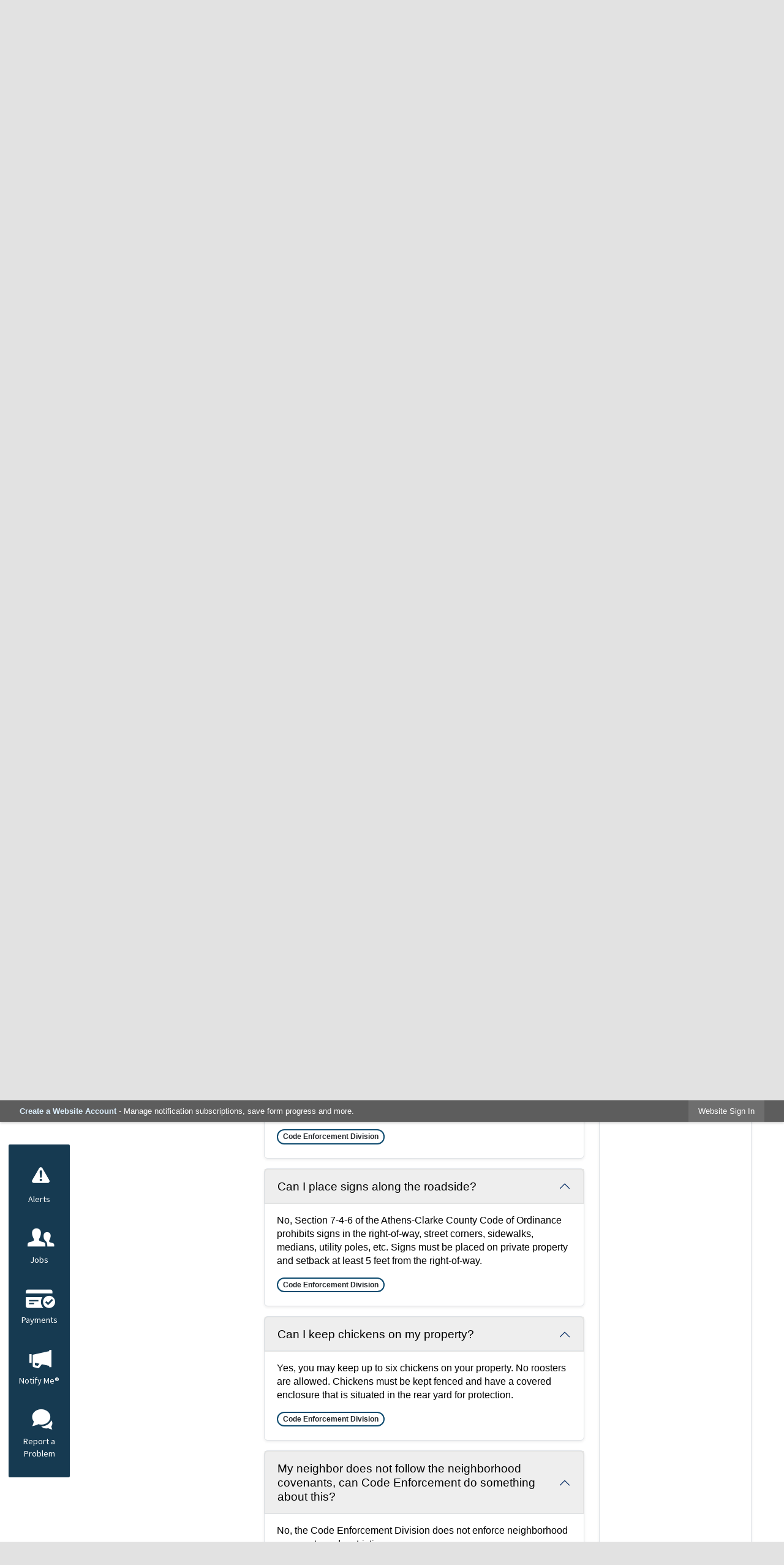

--- FILE ---
content_type: text/html; charset=utf-8
request_url: https://www.accgov.com/m/faq?cat=75
body_size: 31964
content:

<!DOCTYPE html>
<html lang="en">
<head>

	<meta http-equiv="Content-type" content="text/html; charset=UTF-8">
<!-- Google Tag Manager for GA4 -->
				<script>(function(w,d,s,l,i){w.GAMeasurementID='G-3HNS7D4XKJ';w[l]=w[l]||[];w[l].push({'gtm.start':
				new Date().getTime(),event:'gtm.js'});var f=d.getElementsByTagName(s)[0],
				j=d.createElement(s),dl=l!='dataLayer'?'&l='+l:'';j.async=true;j.src=
				'https://www.googletagmanager.com/gtm.js?id='+i+dl;f.parentNode.insertBefore(j,f);
				})(window,document,'script','cpDataLayerGA4','GTM-K73C5PS');</script>
				<!-- End Google Tag Manager for GA4 -->
				<script type='text/javascript'>
					var enableTelemetry = 'false'
					var aiConfig = {
					instrumentationKey: '1cde048e-3185-4906-aa46-c92a7312b60f'						
					}
					var appInsights = window.appInsights || function (a) { function b(a) { c[a] = function () { var b = arguments; c.queue.push(function () { c[a].apply(c, b) }) } } var c = { config: a }, d = document, e = window; setTimeout(function () { var b = d.createElement('script'); b.src = a.url || 'https://js.monitor.azure.com/scripts/a/ai.0.js', d.getElementsByTagName('script')[0].parentNode.appendChild(b) }); try { c.cookie = d.cookie } catch (a) { } c.queue = []; for (var f = ['Event', 'Exception', 'Metric', 'PageView', 'Trace', 'Dependency']; f.length;)b('track' + f.pop()); if (b('setAuthenticatedUserContext'), b('clearAuthenticatedUserContext'), b('startTrackEvent'), b('stopTrackEvent'), b('startTrackPage'), b('stopTrackPage'), b('flush'), !a.disableExceptionTracking) { f = 'onerror', b('_' + f); var g = e[f]; e[f] = function (a, b, d, e, h) { var i = g && g(a, b, d, e, h); return !0 !== i && c['_' + f](a, b, d, e, h), i } } return c }(aiConfig);
					window.appInsights = appInsights, appInsights.queue && 0 === appInsights.queue.length;
					// Add telemetry initializer
					appInsights.queue.push(function() {
						appInsights.context.addTelemetryInitializer(function(envelope) {
							var telemetryItem = envelope.data.baseData;
							// To check the telemetry item’s type:
							if (!false)
							{
								//If the telemetry is not enabled, we still want to capture Google map custom event, so only allow that
								if (envelope.name.indexOf('.Event') == -1)
									return false;
							}
						});
					});						
					appInsights.trackPageView();
				</script>
	<script>
		function populateAntiForgery(token) {
			var input = document.createElement("input");
			input.name = "__RequestVerificationToken";
			input.type = "hidden";
			input.value = token;
			var absPat = /^https?:\/\/|^\/\//i;
			var forms = document.getElementsByTagName("form");
			for (var i = 0; i < forms.length; i++) {
				if (forms[i].method == "post" &&
					!forms[i].querySelector('[name="__RequestVerificationToken"]') &&
					!absPat.test(forms[i].getAttribute("action"))) {
					forms[i].appendChild(input.cloneNode());
				}
			}
		}

		function getAntiForgeryToken(callback, error) {
			var xhr = new XMLHttpRequest();
			xhr.open("GET", "/antiforgery");
			xhr.addEventListener("load", function() {
				try {
					if (this.status !== 200) {
						throw Error("Invalid status. Could not retrieve antiforgery token.");
		}
					var obj = JSON.parse(this.responseText);
					callback(obj.token);
				} catch (e) {
					typeof error === "function" && error(e);
				}
			});
			xhr.send();
		}

		getAntiForgeryToken(function(token) {
			if (document.readyState === "complete"
				|| document.readyState === "loaded" 
				|| document.readyState === "interactive") {
				populateAntiForgery(token);
				return;
			}
			document.addEventListener("DOMContentLoaded", function() {
				populateAntiForgery(token);
			}, false);
		}, console.error);
			</script>
			

	<script type="text/javascript">
		window.departmentHeader = {};
		window.pageSectionTracker = {};
		window.isResponsiveEnabled = true;
		window.isRemoveSetHeights= true;
		if (window.isRemoveSetHeights) {
			document.documentElement.className += ' removeSetHeights';
		}
		window.mainMenuMediaQuery = 'screen and (max-width: 40em)';
		window.isMobileBrowserIncludingTablets = false;
		window.fixedResponsiveMenu = false;
		window.fullWidthResponsiveMenu = false;
		window.responsiveMenuHeight = '';
		window.responsiveMenuFontSize = '';
		(function () {
			window.setSizeCookie = function () {
				document.cookie = "dpi=" + window.devicePixelRatio + "; path=/";
				document.cookie = "viewportWidth=" + window.innerWidth + "; path=/";
				document.cookie = "viewportHeight=" + window.innerHeight + "; path=/";
				if (screen && screen.width && screen.height) {
					document.cookie = "screenWidth=" + screen.width + "; path=/";
					document.cookie = "screenHeight=" + screen.height + "; path=/";
				}
				document.cookie = "responsiveGhost=1; path=/";
			};

			setSizeCookie();
		}());
	</script>
		<meta name="viewport" content="width=device-width, initial-scale=1">
	<meta name="google-site-verification" content="y2suWjeGv0QK0HO0cugct8db-uE27fLUV6SFsi7P8l0">
<script async src="https://docaccess.com/docbox.js"></script>
	
	
	<meta name="theme-color" content="#0e4b6f">
	<link rel="icon" href="/images/favicon.ico" type="image/x-icon">
	<link rel="shortcut icon" href="/images/favicon.ico" type="image/x-icon">
		

			<script src="/Assets/Scripts/jQuery/jquery-2.2.4.min.js"></script>
	<script src="/Assets/Scripts/jQuery/jQuery-migrate-1.4.1.js" type="text/javascript"></script>
	

	<!--[if IE 6]><script language="JavaScript" type="text/javascript"> var isie6 = true; </script><![endif]-->
	<!--[if IE 7]><script language="JavaScript" type="text/javascript"> var isie7 = true; </script><![endif]-->
	<!--[if IE 8]><script language="JavaScript" type="text/javascript"> var isie8 = true; </script><![endif]-->
	<!--[if IE 9]><script language="JavaScript" type="text/javascript"> var isie8 = true; </script><![endif]-->
	<script type="text/javascript"><!--
	var intCountryCode = 840;
	var externalSiteDialogHeight = '350px';
	var order = '';
//--></script>
	
<link href="/-681783051.css" rel="stylesheet" type="text/css">	<link href="/-1465647691.css" rel="stylesheet" type="text/css">	<link href="/1307206478.css" rel="stylesheet" type="text/css">

	<link rel="stylesheet" type="text/css" href="/Assets/Styles/Print.css" media="print">
	<script type="text/javascript">
		window.Pages = window.Pages || {};
		// FrontEnd RWD initialization
		window.Pages.rwdReady = $.Deferred();
		window.Pages.toolBarDeferred = $.Deferred();
		window.Pages.rwdSetupComplete = $.Deferred();
		window.Pages.megaMenuLoaded = $.Deferred();
		window.Pages.angularToolbarComplete = $.Deferred();
		window.Pages.frontEndToolbarComplete = $.Deferred();
	</script>
	<!--CPHeadContent-->
	<script src="/-28722462.js" type="text/javascript"></script>
	
	
	

    <meta charset="utf-8" />
    <meta name="viewport" content="width=device-width, initial-scale=1.0" />
    <title>Frequently Asked Questions - CivicPlus.CMS.FAQ</title>
    <link rel="stylesheet" href="/static/FAQ/css/styles.css?v=qvlZK-I_hebLo0cR5up_MbdoHosjbCK4CP6YmXkCBh8" />
    <link rel="stylesheet" id="LiveEditCSS" type="text/css" href="/Assets/AdminRefresh/LiveEdit/Styles/LiveEdit.css" />

	<!--This is cached layout-->


	<!--[if lte IE 8]><link rel="stylesheet" type="text/css" href="/App_Themes/ie8.css"><![endif]-->
	<!--[if lte IE 7]><link rel="stylesheet" type="text/css" href="/App_Themes/ie7.css"><![endif]-->
	<!--[if lte IE 6]><link rel="stylesheet" type="text/css" href="/App_Themes/ie6.css"><![endif]-->
	<!--[if lt IE 9]><script type="text/javascript" src="/Scripts/html5.js"></script><![endif]-->

	<script type="text/javascript">
		setEditorVariables(false, 840);
		function getPrintPreviewType() { return 0; } function printPreview() {pPreview(getPrintPreviewType()); }
	</script>
	<script src="/Assets/Scripts/AlpineJS/3.14.1/alpine.min.js" type="text/javascript" defer="defer"></script>
</head>
<body class="wide ">

    <script>jQuery(document).click(function (event) {
	var target = jQuery(event.target);
	if (target.attr('src') && target.parents('.image').length && target.parents('.widget').length) {
		var text = target.attr('title');
		
		if (!text.length) {
			text = "N/A";
		}
		ga('send',
			{
				hitType: 'event',
				eventCategory: 'Image',
				eventAction: 'Image - ' + text,
				eventLabel: window.location.href
			});
	}
	if (target.is('button') || target.hasClass('button') || target.parents().hasClass('button')) {
		var text = "";
		if (target.parents('.button')[0]) {
			text = target.parents('.button').first().text();
		} else if (target.text().length) {
			text = target.text();
		} else if (target.attr('title').length) {
			text = target.attr('title');
		}
		if (!text.length) {
			text = "N/A";
		}
		ga('send',
			{
				hitType: 'event',
				eventCategory: 'Button',
				eventAction: 'Button - ' + text,
				eventLabel: window.location.href
			});
	}
	if (target.parents('.widgetCustomHtml').length) {
		ga('send',
			{
				hitType: 'event',
				eventCategory: 'Custom Html',
				eventAction: 'Custom Html Clicked',
				eventLabel: window.location.href
			});
	}
	if (target.parents('.editor').length) {
		ga('send',
			{
				hitType: 'event',
				eventCategory: 'Editor',
				eventAction: 'Editor Link Clicked',
				eventLabel: window.location.href
			});
	}
	if (target.parents('.GraphicLinks').length) {
		var text = "";
		var targetGraphicLink = target;
		if (target.hasClass('widgetGraphicLinksLink')) {
			targetGraphicLink = jQuery(target.children()[0]);
		}
		if (targetGraphicLink.hasClass('text')) {
			text = targetGraphicLink.text();
		} else if (targetGraphicLink.attr('src').length) {
			if (targetGraphicLink.attr('alt').length) {
				text = targetGraphicLink.attr('alt');
			} else {
				text = targetGraphicLink.attr('src');
			}
		} else {
			text = "N/A";
		}
		ga('send',
			{
				hitType: 'event',
				eventCategory: 'Graphic Links',
				eventAction: 'Graphic Link - ' + text,
				eventLabel: window.location.href
			});
	}
	if (target.parents('.InfoAdvanced').length) {
		ga('send',
			{
				hitType: 'event',
				eventCategory: 'Info Advanced',
				eventAction: 'Info Advanced Clicked',
				eventLabel: window.location.href
			});
	}
	if (target.parents('.list').length) {
		ga('send',
			{
				hitType: 'event',
				eventCategory: 'List',
				eventAction: 'List Clicked',
				eventLabel: window.location.href
			});
	}
	if (target.parents('.megaMenuItem').length || target.parents('.topMenuItem').length) {
		var megaMenuText = jQuery('.topMenuItem.mouseover').find('span').text();
		var breadCrumbs = [];
		jQuery('.breadCrumbs > li').each(function () {
			 breadCrumbs.push(this.textContent);
		});
		var pageTitle = breadCrumbs.join('>');
		var subTitleText = target.parents('.megaMenuItem').children('.widgetTitle').children().text();
		var text = "";
		if (pageTitle) {
			text += pageTitle + " | ";
		} else {
			text += document.title + ' - ';
		}
		if (target.text() == "" && megaMenuText == "") {
			text += "N/A";
		} else if (target.text().length && megaMenuText.length) {
			if (megaMenuText == target.text()) {
				text += megaMenuText;
			} else {
				text += megaMenuText + " - " + subTitleText + " - " + target.text();
			}
		} else if (target.text() == "") {
			text += megaMenuText;
		} else {
			text += target.text();
		}
		if (!text.length) {
			text = "N/A";
		}
		ga('send',
			{
				hitType: 'event',
				eventCategory: 'Mega Menu',
				eventAction: 'Mega Menu : ' + text,
				eventLabel: window.location.href
			});
	}
	if (target.parents('.widgetNewsFlash').length && target.parents('.widgetItem').length) {
		var text = jQuery(target.parents('.widgetItem')[0]).find('.widgetTitle').children().text();
		if (!text.length) {
			text = "N/A";
		}
		ga('send',
			{
				hitType: 'event',
				eventCategory: 'News Flash',
				eventAction: 'News Flash - ' + text,
				eventLabel: window.location.href
			});
	}
	if (target.hasClass('widgetQuickLinksLink') || target.find('.widgetQuickLinksLink').length) {
		var text = target.text();
		if (!text.length) {
			text = "N/A";
		}
		ga('send',
			{
				hitType: 'event',
				eventCategory: 'Quick Links',
				eventAction: 'Quick Links - ' + text,
				eventLabel: window.location.href
			});
	}
	if (target.attr('src') && target.parents('.cpSlideshow').length) {
		var text = target.attr('title');
		if (!text.length) {
			text = "N/A";
		}
		ga('send',
			{
				hitType: 'event',
				eventCategory: 'Slideshow',
				eventAction: 'Slideshow - ' + text,
				eventLabel: window.location.href
			});
	}
	if (target.parents('.widgetText').length) {
		ga('send',
			{
				hitType: 'event',
				eventCategory: 'Text',
				eventAction: 'Text Link Clicked',
				eventLabel: window.location.href
			});
	}
});</script>

    <div id="fb-root"></div>
<div id=skipToContentLinks>
<a href="#contentarea" target="_self" class="skipToContentLink">Skip to Main Content</a>
</div>
    <form id="frmReferenceFormForTelerikEditorDialogs"></form>

        <input type="hidden" id="GoogleMapsKey" value="AIzaSyDWUuE-ifkbhxblF920N8MjpBdTg1Wt784">



    <input type="hidden" id="cpcDomain" value="https://cp-civicplusuniversity2.civicplus.com">
    <input type="hidden" id="hdnStructureID" value="1">
    <input type="hidden" id="hdnContentCollectionID" value="3d9aaf41-2c25-4e87-b3b4-44fcdda2a83d">
    <input type="hidden" id="hdnWorkingCopyID" value="00000000-0000-0000-0000-000000000000">
    <input type="hidden" id="hdnThemeID" value="1">
    <input type="hidden" id="pageIsFrontEnd" value="true">
    <input type="hidden" id="pageModuleID" value="25">
    <input type="hidden" id="pagePageID">

        <input type="hidden" id="hdnModuleID" value="25">
    <div id="stickyPlaceholder"></div>
    <div id="outer-wrap" class="outer-wrap">
        <div id="inner-wrap" class="inner-wrap">
                <div id="divToolbars" class="cpToolbars newCP mui-fixed" style="">
                    



<!-- Begin Signed Out Bar -->
<div class="cpToolbar user public">
    <div class="inner selfClear">
        <p class="dropdown"><a href="/MyAccount/ProfileCreate" role="link" class="myConnections" id="signedOutToolbarCreateProfileButton">Create a Website Account</a> <span class="welcomeMessage">- Manage notification subscriptions, save form progress and more. &nbsp;&nbsp;</span></p>
        <ul class="nav secondary">
	        <li><a href="/MyAccount" role="link" class="button" id="loggedOutToolbarSignInButton"><span>Website Sign In</span></a></li>
        </ul>
    </div>
</div>
<script>
    $(document).ready(function () {
        $('#signedOutToolbarCreateProfileButton').keypress(function (e) { if (e.which === 0) return; $(this).click(); });
        $('#signedOutToolbarCreateProfileButton').click(function (event) {
        	event.preventDefault();
        	window.location.href = '/MyAccount/ProfileCreate?from=url&url=/&dn=' + window.location.origin;
        });

			
				$('#loggedOutToolbarSignInButton').click(function (event) {
					event.preventDefault();
					window.location.href = '/MyAccount/?from=url&url=' + encodeURIComponent(window.location.href.replace(window.location.origin, '')) + '&dn=' + window.location.host;
				});
			

		if ('False' == 'True') {
            $('#loggedOutToolbarSignInButton').hide();
		}
    })
</script>
<!-- End Signed Out Bar -->

                </div>
            <div id="bodyWrapper">
                <div id="mainNavHolderMobile" class="mainNavHolderMobile"></div>
                
<div data-cprole="structuralContainer" id="structuralContainer5">
<div data-cprole="structuralContainer" id="structuralContainer10" class="fixedTop_ts">
<div class="siteWrap"><header class="siteHeader"><h1 data-cprole="banner" id="banner2" class="logo empty">




				<a id="banner2-2" style="			display: block; text-align: center;
" class="bannerObject" href="/" target="_self"><img alt="Click to Home" class="bannerObject" height="80" src="/ImageRepository/Document?documentID=35136" width="377"></a>
</h1><aside data-cprole="contentContainer" id="contentContainer2" class="search">	<div id="cc85fc1c96-6de1-4591-9ae2-38e0e7f1af45" data-containerid="85fc1c96-6de1-4591-9ae2-38e0e7f1af45" class="pageContent cpGrid cpGrid24 isLockedContainer showInMobile" data-contentcontainerbreakpoint="25">
				                

		<div class="row outer wide"><!--
--><div class="outer col col10 first" style="" data-widgetcontainerid="db57b53d-a9f0-4379-9cc7-e39c33101e1d">				
	<div class="row nest first last wide">
	
	<div class="inner col col10 first last id0d8c64a2-d3c8-4135-b8d6-69eb751a070a" style="" data-widgetcontainerid="0d8c64a2-d3c8-4135-b8d6-69eb751a070a">	
<div data-widget-id="0ec71068-2f82-4bd8-9a86-32fc9d491c23" data-widget-controller-path="/GraphicLinks/Widget">




<div id="graphicLinkWidget0ec71068-2f82-4bd8-9a86-32fc9d491c23" class="widget widgetGraphicLinks skin21 widgetOptionSet18 wide" data-elementqueryclasses='{"wide-narrow":"min-width:1em"}' data-elementquerymatch='matchMultiColumn' data-elementqueryunmatch='unmatchMultiColumn' data-modulewidgettype="graphicLinks">
	<div class="widgetHeader">
		<div class="">
				</div>
	</div>
	<div class="widgetBody cpGrid cpGrid5 "> 	
				<nav class="widgetGraphicLinksNav" aria-label="Graphic links">
					<div class="row   wide"><!--
--><div class="col col1 first "><ul class="semanticList"><!--
	    --><li class="widgetItem GraphicLinks"><a class="widgetDesc widgetGraphicLinksLink" href="https://www.facebook.com/accgov/" target="_blank" aria-label="Facebook graphic opens in new window"><img src="/ImageRepository/Document?documentID=35145" class="graphicButtonLink" alt="Facebook" onmouseover="this.src='/ImageRepository/Document?documentID=35146'" onmouseout="this.src='/ImageRepository/Document?documentID=35145'" onfocus="this.src='/ImageRepository/Document?documentID=35146'" onblur="this.src='/ImageRepository/Document?documentID=35145'"> </a></li><!--
--></ul></div><!----><div class="col col1  "><ul class="semanticList"><!--
	    --><li class="widgetItem GraphicLinks"><a class="widgetDesc widgetGraphicLinksLink" href="https://www.twitter.com/accgov" target="_blank" aria-label=" graphic opens in new window"><img src="/ImageRepository/Document?documentID=35149" class="graphicButtonLink" alt="" onmouseover="this.src='/ImageRepository/Document?documentID=35150'" onmouseout="this.src='/ImageRepository/Document?documentID=35149'" onfocus="this.src='/ImageRepository/Document?documentID=35150'" onblur="this.src='/ImageRepository/Document?documentID=35149'"> </a></li><!--
--></ul></div><!----><div class="col col1  "><ul class="semanticList"><!--
	    --><li class="widgetItem GraphicLinks"><a class="widgetDesc widgetGraphicLinksLink" href="https://www.youtube.com/accgov" target="_blank" aria-label="YouTube graphic opens in new window"><img src="/ImageRepository/Document?documentID=35151" class="graphicButtonLink" alt="YouTube" onmouseover="this.src='/ImageRepository/Document?documentID=35152'" onmouseout="this.src='/ImageRepository/Document?documentID=35151'" onfocus="this.src='/ImageRepository/Document?documentID=35152'" onblur="this.src='/ImageRepository/Document?documentID=35151'"> </a></li><!--
--></ul></div><!----><div class="col col1  "><ul class="semanticList"><!--
	    --><li class="widgetItem GraphicLinks"><a class="widgetDesc widgetGraphicLinksLink" href="https://www.instagram.com/accgov" target="_blank" aria-label="Instagram-Social-Button graphic opens in new window"><img src="/ImageRepository/Document?documentID=41984" class="graphicButtonLink" alt="Instagram-Social-Button" onmouseover="this.src='/ImageRepository/Document?documentID=41983'" onmouseout="this.src='/ImageRepository/Document?documentID=41984'" onfocus="this.src='/ImageRepository/Document?documentID=41983'" onblur="this.src='/ImageRepository/Document?documentID=41984'"> </a></li><!--
--></ul></div><!----><div class="col col1  last"><ul class="semanticList"><!--
	    --><li class="widgetItem GraphicLinks"><a class="widgetDesc widgetGraphicLinksLink" href="/social" target="_self" aria-label="Social graphic"><img src="/ImageRepository/Document?documentID=35147" class="graphicButtonLink" alt="Social" onmouseover="this.src='/ImageRepository/Document?documentID=35148'" onmouseout="this.src='/ImageRepository/Document?documentID=35147'" onfocus="this.src='/ImageRepository/Document?documentID=35148'" onblur="this.src='/ImageRepository/Document?documentID=35147'"> </a></li><!--
--></ul></div><!--					--></div>
				</nav>
	</div>
	<div class="widgetFooter">
			</div>
</div>

</div>
	</div> <!-- inner column -->

	</div> <!-- inner row -->

			</div><!-- outer column --><!----><div class="outer col col1" style="" data-widgetcontainerid="5a660ebd-342c-45ae-a56a-85ae2df9a771">				
	<div class="row nest first last wide">
	
	<div class="inner col col1 first last idf64b2e84-7e5d-4e2f-89e5-0fa768a52bb3" style="" data-widgetcontainerid="f64b2e84-7e5d-4e2f-89e5-0fa768a52bb3">	

<div class="widget widgetSpacer" id="5299860b-3fac-48e8-8bd7-1d95ee95ab02"></div>	</div> <!-- inner column -->

	</div> <!-- inner row -->

			</div><!-- outer column --><!----><div class="outer col col13 last" style="" data-widgetcontainerid="32f959b8-808a-4715-b2d9-de753354060a">				
	<div class="row nest first last wide">
	
	<div class="inner col col13 first last id778bff2f-4379-4b35-94f6-912eb24805cb" style="" data-widgetcontainerid="778bff2f-4379-4b35-94f6-912eb24805cb">	
<div data-widget-id="e9a7d723-6e35-456a-97b6-e2b8c2d4120e" data-widget-controller-path="/Layout/WidgetSearch">
	
	<script defer type="text/javascript" src="/Common/Controls/jquery-ui-1.14.1/jquery-ui.min.js"></script>
	<script defer src="/Areas/Layout/Assets/Scripts/Search.js" type="text/javascript"></script>
	<script defer type="text/javascript">

		$(document).ready(function () {
			try {
				$(".widgetSearchButton.widgetSearchButtone9a7d723-6e35-456a-97b6-e2b8c2d4120e").click(function (e) {
				e.preventDefault();
					if (false||$("#ysnSearchOnlyDepte9a7d723-6e35-456a-97b6-e2b8c2d4120e").is(':checked'))
					{
						doWidgetSearch($(this).siblings(".widgetSearchBox").val(), Number(0));
					}
					else {
						doWidgetSearch($(this).siblings(".widgetSearchBox").val(), 0);
					}
			});
			$("#searchFielde9a7d723-6e35-456a-97b6-e2b8c2d4120e").keypress(function (e) {
				if (window.clipboardData) {
					if (e.keyCode === 13) {
						if ($("#ysnSearchOnlyDepte9a7d723-6e35-456a-97b6-e2b8c2d4120e").is(':checked') || false) {
								doWidgetSearch($(this).val(), Number(0));
							} else {
								doWidgetSearch($(this).val(), 0);
							}
						return false;
					}
				} else {
					if (e.which === 13) {
						if ($("#ysnSearchOnlyDepte9a7d723-6e35-456a-97b6-e2b8c2d4120e").is(':checked') || false) {
								doWidgetSearch($(this).val(), Number(0));
							} else {
								doWidgetSearch($(this).val(), 0);
							}
						return false;
					}
				}
				return true;
			});

				if (true) {
					var currentRequest = null;
					var $searchField = $("#searchFielde9a7d723-6e35-456a-97b6-e2b8c2d4120e").autocomplete({
						source: function (request, response) {
							currentRequest = $.ajax({
								url: '/Search/AutoComplete' + ($("#ysnSearchOnlyDepte9a7d723-6e35-456a-97b6-e2b8c2d4120e").is(':checked') || false? '?departmentId=0' : ''),
								dataType: "json",
								timeout: 10000,
								beforeSend: function () {
									if (currentRequest != null) {
										currentRequest.abort();
									}
								},
								data:
								{
									term: request.term,
								},
								success: function (data) {
									response(data);
									$('.autoCompleteError').remove();
								},
								error: function (xmlhttprequest, textstatus, message) {
									if (textstatus === "timeout") {
										if ($("#searchFielde9a7d723-6e35-456a-97b6-e2b8c2d4120e").siblings('.autoCompleteError').length == 0)
											$('<span class="autoCompleteError"><p class="alert error">Search autocomplete is currently not responding. Please try again later.</p></span>').insertAfter($("#searchFielde9a7d723-6e35-456a-97b6-e2b8c2d4120e"));
									}
								}
							});
						},
						html: true,
						delay: 500,
						select: function (event, ui) {
							$(this).val(ui.item.value);
							$(this).next().click();
						}
					});

					$searchField.data("ui-autocomplete")._renderItem = function (ul, item) {
						return $("<li class=\"itemList\"></li>")
							.data("ui-autocomplete-item", item)
							.append("<a>" + item.label + "</a>")
							.appendTo(ul);
					};
}
}
			catch(e) {} //we're going to eat this error. Autocomplete won't work but we dont wan't to break anything else on the page.
		});
	</script>

	<section id="widgetPreviewSearch" class="widget widgetSearch skin5 widgetOptionSet11" style="display: block;" aria-labelledby=widgetSearchHeadere9a7d723-6e35-456a-97b6-e2b8c2d4120e>
				<!-- For the button right and inside -->
		<div class="widgetBody buttonRightInside">
			<input class="widgetSearchBox widgetSearchBoxe9a7d723-6e35-456a-97b6-e2b8c2d4120e" cp5ph="true" id="searchFielde9a7d723-6e35-456a-97b6-e2b8c2d4120e" name="searchField" onchange="searchBtnApplyQuery();" placeholder="I’m Searching For . . ." title="I’m Searching For . . ." type="text" value="">
						<a href="/Search/Results" id="btnSearchIcon" class="widgetSearchButton widgetSearchButtone9a7d723-6e35-456a-97b6-e2b8c2d4120e" role="button"><img alt="Go to Site Search" class="imageHover" data-hover="/ImageRepository/Document?documentID=35140" data-image="/ImageRepository/Document?documentID=35139" src="/ImageRepository/Document?documentID=35139"></a>

			<label class="searchLabel" for="searchFielde9a7d723-6e35-456a-97b6-e2b8c2d4120e">Search</label>
		</div>

	</section>


<style scoped>
	  
		.widgetSearch ::-webkit-input-placeholder {
		color: #016eb5;
	  }
		.widgetSearch :-moz-placeholder { /* Firefox 18- */
	   color: #016eb5;
	}
		.widgetSearch ::-moz-placeholder {  /* Firefox 19+ */
	   color: #016eb5;
	}
	.widgetSearch :-ms-input-placeholder {
	   color: #016eb5;
	}
	

	.widgetSearch .widgetBody .widgetSearchBoxe9a7d723-6e35-456a-97b6-e2b8c2d4120e
	{
		color: #016eb5;
		padding: 12px 45px 12px 15px; border: 2px solid #016eb5; border-radius: 2px; font-family: Source Sans Pro; font-size: 1.1em;
	}
	.widgetSearch .widgetBody .widgetSearchButtone9a7d723-6e35-456a-97b6-e2b8c2d4120e
	{
		margin: 12px 15px 0 0;
	}
	.widgetSearch .widgetSearch-onlyDepte9a7d723-6e35-456a-97b6-e2b8c2d4120e
	{
		display: inline-block;
		color: #333;
		
		
		 padding-top: 10px;
	}
	#ysnSearchOnlyDepte9a7d723-6e35-456a-97b6-e2b8c2d4120e
	{
		position: relative;
		top: .125em;
	}

</style>

<link rel="stylesheet" href="/Common/Controls/jquery-ui-1.14.1/jquery-ui.min.css">
<link rel="stylesheet" href="/Common/Controls/jquery-ui-1.14.1/jquery-ui.theme.min.css">



<script type="text/javascript">
	//Updates search icons href to have the correct queryString
	function searchBtnApplyQuery() {
		document.getElementById("btnSearchIcon").href = "/Search?searchPhrase=" + document.getElementById("searchFielde9a7d723-6e35-456a-97b6-e2b8c2d4120e").value;
	}
	</script>

</div>
	</div> <!-- inner column -->

	</div> <!-- inner row -->

			</div><!-- outer column --><!--		--></div> <!-- outer row -->


	</div>
</aside><nav data-cprole="nav" id="mainNav" class="siteNav mainNav" role="navigation">
<ol id="mainNavMenu" data-parent="1" class="rootNavMenu" role="menu"><!--
--><li id="MainItem27" class="topMenuItem" role="none" data-pageid="27" data-displaymegamenu="True"><!--
			--><!--
			--> <a role="menuitem" aria-haspopup=true aria-expanded='false' id="mainNavAboutUs" class="navMainItem mainNavItem mainNavItem1" href="/27/About-Us" target="_self">   About Us </a>			<!--
			--><!--
			--></li><!----><li id="MainItem8" class="topMenuItem" role="none" data-pageid="8" data-displaymegamenu="True"><!--
			--><!--
			--> <a role="menuitem" aria-haspopup=true aria-expanded='false' id="mainNavDepartments" class="navMainItem mainNavItem mainNavItem2" href="/8/Departments" target="_self">   Departments </a>			<!--
			--><!--
			--></li><!----><li id="MainItem35" class="topMenuItem" role="none" data-pageid="35" data-displaymegamenu="True"><!--
			--><!--
			--> <a role="menuitem" aria-haspopup=true aria-expanded='false' id="mainNavServices" class="navMainItem mainNavItem mainNavItem3" href="/35/Services" target="_self">   Services </a>			<!--
			--><!--
			--></li><!----><li id="MainItem31" class="topMenuItem" role="none" data-pageid="31" data-displaymegamenu="True"><!--
			--><!--
			--> <a role="menuitem" aria-haspopup=true aria-expanded='false' id="mainNavGetInvolved" class="navMainItem mainNavItem mainNavItem4" href="/31/Get-Involved" target="_self">   Get Involved </a>			<!--
			--><!--
			--></li><!---->
</ol>


	<script type="text/javascript">
		(function () {
			function setupMenu() {
				const menuID = 'mainNavMenu';
				const menuType = MAIN_MENU;

				//setup menu manager properties for main menu
				if (!menuManager.mobileMainNav && true)
					menuManager.adjustMainItemsWidth('#' + menuID);
				menuManager.isMainMenuEditable = false;
				menuManager.mainMenuMaxSubMenuLevels = 5;
				menuManager.setMOMMode(2, menuType);

				//Init main menu
				const setupDraggable = menuManager.isMainMenuEditable;
				const urlToGetHiddenMenus = '/Pages/MenuMain/HiddenMainSubMenus?pageID=1&moduleID=25&themeID=1&menuContainerID=mainNav';

				menuManager.setupMenu(menuID, 'mainNav', menuType, setupDraggable, urlToGetHiddenMenus);
				menuManager.mainMenuInit = true;
				menuManager.mainMenuTextResizer = true;
				if (1.00 > 0)
					menuManager.mainMenuTextResizerRatio = 1.00;
				if (window.isResponsiveEnabled)
					menuManager.mainMenuReady.resolve();

			}

			if (document.readyState === "complete"
				|| document.readyState === "loaded"
				|| document.readyState === "interactive") {
				setupMenu();
				return;
			}

			document.addEventListener("DOMContentLoaded", setupMenu);
		})();
	</script>


<aside data-cprole="megaMenu" id="megaMenu" class="megaMenu" style="display: none;"><input type="hidden" id="megaMenuPopupDirection" value="0"><input type="hidden" id="megaMenuWidthReference" value="1"><aside role="menu" data-cprole="contentContainer" id="mainNavMegaMenu27" class="contentTop mainNavMegaMenu megaMenuContainer pageID_27 hidden" data-orientation="horizontal">	<div id="cc80007001-486a-4cc7-9bc6-ae250d111092" data-containerid="80007001-486a-4cc7-9bc6-ae250d111092" class="pageContent cpGrid cpGrid24 showInMobile">
				                



	</div>
</aside><aside role="menu" data-cprole="contentContainer" id="mainNavMegaMenu8" class="contentTop mainNavMegaMenu megaMenuContainer pageID_8 hidden" data-orientation="horizontal">	<div id="cc83c6cf07-2f1c-41c8-b2e3-1aff307d6e4c" data-containerid="83c6cf07-2f1c-41c8-b2e3-1aff307d6e4c" class="pageContent cpGrid cpGrid24 showInMobile">
				                



	</div>
</aside><aside role="menu" data-cprole="contentContainer" id="mainNavMegaMenu35" class="contentTop mainNavMegaMenu megaMenuContainer pageID_35 hidden" data-orientation="horizontal">	<div id="cc7b5e8ed4-807d-4cb9-b121-09d82eb9a797" data-containerid="7b5e8ed4-807d-4cb9-b121-09d82eb9a797" class="pageContent cpGrid cpGrid24 showInMobile">
				                



	</div>
</aside><aside role="menu" data-cprole="contentContainer" id="mainNavMegaMenu31" class="contentTop mainNavMegaMenu megaMenuContainer pageID_31 hidden" data-orientation="horizontal">	<div id="cc17e31ab7-8abb-412f-81e5-636fa18673c2" data-containerid="17e31ab7-8abb-412f-81e5-636fa18673c2" class="pageContent cpGrid cpGrid24 showInMobile">
				                



	</div>
</aside></aside></nav></header></div>
</div><div data-cprole="structuralContainer" id="structuralContainer6">
<div data-cprole="banner" id="banner1"><div data-cprole="structuralContainer" id="structuralContainer9">
<div class="siteWrap"><aside data-cprole="contentContainer" id="contentContainer1">	<div id="cc3cb68896-ece6-4473-907d-d834176ee0cd" data-containerid="3cb68896-ece6-4473-907d-d834176ee0cd" class="pageContent cpGrid cpGrid24 showInMobile" data-contentcontainerbreakpoint="40">
				                



	</div>
</aside></div>
</div>




		<div id="bannerImagesJSON1" class="hidden"></div>
		<div id="bannerSlideshowControls_banner1" class="bannerSlideshowControlsNew none " style="display:none">
			<a id="arrowPrev_banner1" tabindex="0" class="arrowNew prev" aria-label="Banner Arrow Previous"><svg style=" " class=""><use xmlns:xlink="http://www.w3.org/1999/xlink" xlink:href="#iconSlideshowArrowLeft"></use></svg></a>
			<a id="arrowNext_banner1" tabindex="0" class="arrowNew next" aria-label="Banner Arrow Next"><svg style=" " class=""><use xmlns:xlink="http://www.w3.org/1999/xlink" xlink:href="#iconSlideshowArrowRight"></use></svg></a>
		</div>
			<script type="text/javascript">
				$(window).on("load", function () {
					$.when(window.Pages.rwdSetupComplete)
						.done(function () {
							renderExternalBannerSlideshow('banner1',
								{"BannerOptionID":1,"ThemeID":1,"SlotName":"banner1","Name":"Default","IsDefault":true,"BannerMode":2,"SlideShowSlideTiming":null,"SlideshowTransition":0,"SlideShowTransitionTiming":null,"ImageScale":true,"ImageAlignment":1,"ImageScroll":true,"MuteSound":true,"VideoType":0,"Status":40,"SlideshowControlsPosition":0,"SlideshowControlsAlignment":0,"SlideshowBannerControlsColorScheme":0,"DisplayVideoPauseButton":false,"VideoPauseButtonAlignment":1,"VideoPauseButtonControlsAlignment":0,"VideoPauseButtonStyle":"#FFFFFF","VideoPauseButtonBackgroundStyle":"#000000","VideoPauseButtonAlignmentClass":"alignRight viewport","DisplaySlideshowPauseButton":true,"SlideshowControlsColor":"#FFFFFF","SlideshowControlsBackgroundColor":"#000000","SlideshowPauseButtonClass":"isHidden","BannerImages":[{"BannerImageID":27,"BannerOptionID":1,"FileName":"/ImageRepository/Document?documentID=35241","Height":300,"Width":1920,"StartingOn":null,"StoppingOn":null,"IsLink":false,"LinkAddress":null,"Sequence":1,"RecordStatus":0,"ModifiedBy":0,"ModifiedOn":"\/Date(-62135575200000)\/","AltText":""},{"BannerImageID":26,"BannerOptionID":1,"FileName":"/ImageRepository/Document?documentID=35240","Height":300,"Width":1920,"StartingOn":null,"StoppingOn":null,"IsLink":false,"LinkAddress":null,"Sequence":2,"RecordStatus":0,"ModifiedBy":0,"ModifiedOn":"\/Date(-62135575200000)\/","AltText":""}],"BannerVideos":[],"RecordStatus":0,"ModifiedBy":0,"ModifiedOn":"\/Date(-62135575200000)\/"},
								'/App_Themes/Interior/Images/',
								'Rotating');
						});
				});
			</script>

</div>
</div><div data-cprole="structuralContainer" id="structuralContainer4">
<div class="siteWrap"><div data-cprole="structuralContainer" id="structuralContainer1" class="mainWrap" role="main">
<div data-cprole="structuralContainer" id="structuralContainer12" class="outerContentWrap">
<div data-cprole="structuralContainer" id="structuralContainer2" class="contentWrap">
<div data-cprole="breadCrumbs" class="breadCrumbContainer" id="breadCrumbs">		<ol class="semanticList breadCrumbs">
			<li><a class="breadCrumb" href="/">Home</a></li>
		

    <li><a class="breadCrumb" href="/m/FAQ">FAQ</a></li>
</ol>

	   
    
</div><div data-cprole="mainContentContainer" id="moduleContent">
	

    <div id="outer-wrapper" class="redesign-container">
        


    <div class="faq-container content container p-md-4 p-3 grid">
        <!-- Header -->
        <header class="mb-4 mb-sm-5">
            

<div id="faq-header-search" class="row gy-2 gy-md-0 mb-3">
    <div class="col-md-8 order-md-1">
        <div class="input-group"><input class="form-control rounded-pill border search-input" name="searchTerms" placeholder="Search and discover questions"
       value="" aria-label="Search Input" type="search" id="search-input" hx-get="/m/faq" 
       hx-trigger="change" hx-target="#main-wrapper" hx-swap="outerHTML" 
       hx-push-url="true" hx-include="[name='cat']" asp-for="SearchTerms">
<span class="input-group-append position-absolute module-search end-0">
    <button class="btn btn-outline-secondary btn-search rounded-pill border-0 shadow-none" type="button" aria-label="Search">
        <svg xmlns="http://www.w3.org/2000/svg" width="16" height="16" fill="currentColor"
             class="bi bi-search" viewBox="0 0 16 16">
            <path
                d="M11.742 10.344a6.5 6.5 0 1 0-1.397 1.398h-.001q.044.06.098.115l3.85 3.85a1 1 0 0 0 1.415-1.414l-3.85-3.85a1 1 0 0 0-.115-.1zM12 6.5a5.5 5.5 0 1 1-11 0 5.5 5.5 0 0 1 11 0"/>
        </svg>
    </button>
</span></div>
    </div>
    <div class="col-md-4 order-md-2">
        <select class="form-select" name="cat" hx-get="/m/faq" hx-target="#main-wrapper" hx-include="[name='searchTerms']" hx-trigger="change" hx-push-url="true" aria-label="Category Name" id="CategoryId">
            <option value="">All categories</option>
                <option value="14" >Airport</option>
                <option value="15" >Alternative Dispute Program</option>
                <option value="16" >Attorney&#x27;s Office</option>
                <option value="28" >Animal Services</option>
                <option value="17" >Central Services</option>
                <option value="63" >Clerk of Commission</option>
                <option value="60" >Clerk of Superior &amp; State Courts</option>
                <option value="68" >Central Services - Fleet Management</option>
                <option value="43" >Communications Department</option>
                <option value="65" >Communications Department - ACTV</option>
                <option value="19" >Coroner</option>
                <option value="20" >Corrections</option>
                <option value="75"  selected>Code Enforcement Division</option>
                <option value="27" >Elections Department</option>
                <option value="31" >Fire &amp; Emergency Services</option>
                <option value="33" >Fire Prevention</option>
                <option value="30" >Finance</option>
                <option value="22" >Housing and Community Development</option>
                <option value="23" >Human Resources</option>
                <option value="34" >Juvenile Court</option>
                <option value="29" >Landscape Management</option>
                <option value="56" >Keep Athens-Clarke County Beautiful</option>
                <option value="187" >Central Services - Special Events</option>
                <option value="36" >Leisure Services</option>
                <option value="24" >Magistrate Court</option>
                <option value="39" >Mayor</option>
                <option value="40" >Municipal Court</option>
                <option value="26" >Planning</option>
                <option value="37" >Superior Court Law Library</option>
                <option value="41" >Probate Court</option>
                <option value="51" >Probate Court - Involuntary Treatment</option>
                <option value="52" >Probate Court - Intestate Estates</option>
                <option value="71" >Planning - Historic Preservation</option>
                <option value="72" >Planning - Neighborhood Notification Initiative</option>
                <option value="74" >Planning - Trees</option>
                <option value="53" >Probate Court - Probate of Will</option>
                <option value="42" >Probation Services</option>
                <option value="44" >Public Utilities</option>
                <option value="54" >Public Utilities - Drinking Water</option>
                <option value="46" >Sheriff&#x27;s Office</option>
                <option value="47" >Solid Waste</option>
                <option value="55" >Solid Waste - Leaf &amp; Limb</option>
                <option value="48" >State Court</option>
                <option value="64" >SPLOST 2011</option>
                <option value="57" >State Court - Drug Lab</option>
                <option value="58" >Superior Court - Felony Drug Court</option>
                <option value="50" >Superior Court - Judge H. Patrick Haggard</option>
                <option value="49" >Stormwater Management</option>
                <option value="59" >Superior Court - Treatment and Accountability Court</option>
                <option value="35" >Tax Assessor</option>
                <option value="32" >Transit</option>
                <option value="45" >Transportation &amp; Public Works</option>
                <option value="66" >Transportation &amp; Public Works - Engineering</option>
                <option value="67" >Transportation &amp; Public Works - Streets &amp; Drainage</option>
                <option value="69" >Transportation &amp; Public Works - Traffic Engineering</option>
                <option value="73" >Planning - Board &amp; Commissions</option>
                <option value="76" >Building Permits &amp; Inspections</option>
                <option value="79" >Public Utilities - Cross Connection / Backflow Prevention</option>
                <option value="80" >Public Utilities - Tours</option>
                <option value="81" >Solid Waste - Recycling</option>
                <option value="85" >Tax Commissioner&#x27;s Office - Title Tax</option>
                <option value="86" >Septic System Education Program</option>
                <option value="87" >Solid Waste - Commercial Recycling Ordinance</option>
                <option value="89" >Emergency Management Office</option>
                <option value="94" >Planning - Plans Review</option>
                <option value="96" >Public Utilities - After a Boil Water Advisory</option>
                <option value="98" >Leisure Services - Park Planning</option>
                <option value="101" >TSPLOST</option>
                <option value="103" >ACCGov 101</option>
                <option value="104" >Leisure Services - Park Planning - Firefly Trail</option>
                <option value="106" >Leisure Services - Online Registration</option>
                <option value="107" >Leisure Services - Scholarships</option>
                <option value="109" >Leisure Services - Fireworks</option>
                <option value="112" >Human Resources - Pay Study</option>
                <option value="113" >Sustainability Department</option>
                <option value="117" >Human Resources - Safety &amp; Risk</option>
                <option value="118" >Intranet - Appreciation Day</option>
                <option value="121" >Leisure Services - Grand Slam</option>
                <option value="123" >Sustainability Department - Managed Forest</option>
                <option value="124" >Public Utilities - WaterSmart</option>
                <option value="125" >Leisure Services - Zoo Birthday Parties</option>
                <option value="172" >BACs - HRC</option>
                <option value="173" >BACs - Public Safety Civilian Oversight Board</option>
                <option value="140" >Police - Use of Force</option>
                <option value="145" >Solicitor General</option>
                <option value="148" >Solicitor General - Victim/Witness Services</option>
                <option value="149" >Animal Services - Wait Until 8</option>
                <option value="150" >Housing &amp; Community Development - Indigent Services Proposal</option>
                <option value="151" >Elections Office - Absentee Voting</option>
                <option value="159" >Probate Court - Weapons Carry License</option>
                <option value="160" >Police - Oversight and Accountability</option>
                <option value="161" >Police - Community-Oriented Policing</option>
                <option value="162" >Police - Complaints and Discipline</option>
                <option value="163" >Police - General</option>
                <option value="165" >Police - Equal Employment Opportunity/Harassment and Discrimination</option>
                <option value="166" >Coronavirus - Vaccine </option>
                <option value="171" >Public Utilities - TTHMs</option>
                <option value="178" >Magistrate Court - Weddings</option>
                <option value="182" >Planning - Developmental Services</option>
                <option value="175" >Public Utilities - Welcome - Getting Started</option>
                <option value="185" >Planning - Short Term Rentals</option>
                <option value="158" >Tax Allocation District</option>
                <option value="181" >Solicitor - Second Chance Desk</option>
                <option value="176" >SPLOST 2011 Youth &amp; Community Enrichment Facility</option>
                <option value="177" >SPLOST 2020 Judicial Center</option>
                <option value="183" >Strategic Plan KPIs</option>
                <option value="184" >Transportation &amp; Public Works - Active Transportation</option>
                <option value="186" >TSPLOST 2026</option>
        </select>
    </div>
</div>

            <div class="align-middle header-links d-flex justify-content-end grid gap-sm-3 gap-2">
            </div>
        </header>
        <!-- End of Header -->
        <main role="main" id="main-wrapper">
            <div class="row d-flex align-items-stretch">
                <div class="col-sm-12 col-md-8">
                    <h1 class="module-name mb-3">Frequently Asked Questions</h1>
                    <p class="text-secondary">Below you will find information that might help you understand how to find things or learn about information you might need to know about your city or town.</p>
                    

    <div id="faq-category-75" class="faq-category faq-category-75">
        <style scoped>
            .faq-category-75 {
                --categoryColor: #0e4b6f;
            }
        </style>
        <div id="faq-category-75-header" class="position-relative d-inline-flex align-items-center mb-3"
            onmouseover="faqCategoryMouseOver(this, event, 75);" onmouseout="faqCategoryMouseOut(this, event);"
            onfocus="this.onmouseover();" onblur="this.onmouseout();">
            <h2 class="m-0">Code Enforcement Division</h2>
            <span class="badge text-body rounded-pill ms-2">13</span>
            <button type="button" class="btn btn-outline-secondary lh-1 p-1 ms-2 border-0 shadow-none expand-collapse-button"
                    title="Collapse all questions"
                    aria-label="Collapse all questions"
                    data-bs-target="#question-488, #question-489, #question-490, #question-491, #question-492, #question-493, #question-494, #question-495, #question-496, #question-497, #question-498, #question-499, #question-500"
                    data-category-id="75"
                    data-action="collapse">
                <svg xmlns="http://www.w3.org/2000/svg" width="16" height="16" fill="currentColor" class="bi bi-arrows-angle-contract" viewBox="0 0 16 16">
                    <path fill-rule="evenodd" 
                    d="M.172 15.828a.5.5 0 0 0 .707 0l4.096-4.096V14.5a.5.5 0 1 0 1 0v-3.975a.5.5 0 0 0-.5-.5H1.5a.5.5 0 0 0 0 1h2.768L.172 15.121a.5.5 0 0 0 0 .707M15.828.172a.5.5 0 0 0-.707 0l-4.096 4.096V1.5a.5.5 0 1 0-1 0v3.975a.5.5 0 0 0 .5.5H14.5a.5.5 0 0 0 0-1h-2.768L15.828.879a.5.5 0 0 0 0-.707" />
                </svg>
            </button>
        </div>


        <ul class="nav nav-pills mb-2 ps-0" role="tablist">
            <li class="nav-item faq-subcategory" role="presentation">
                <button class="nav-link active primary" data-subcategory-id="0">All Content</button>
            </li>

        </ul>

        <ul id="list-faq-category-75" aria-labelledby="faq-category-75-header"
            class="faq-list-group list-group list-group-flush list-unstyled mb-0 ps-0">
                

<li class="list-group-item accordion px-0 pt-3 faq-question-item" data-subcategory-id="">
	<div class="position-relative accordion-item shadow-sm" onmouseover="faqItemMouseOver(this, event, 488);"
		onmouseout="faqItemMouseOut(this, event);" onfocus="this.onmouseover();" onblur="this.onmouseout();">
		<h3 class="accordion-header faq-question-header">
			<button class="accordion-button gap-3 z-0" type="button" data-bs-toggle="collapse"
				data-bs-target="#question-488" aria-expanded="true" aria-controls="question-488"
				aria-label="Collapse question: How do I report a suspected code violation?">
				How do I report a suspected code violation?
			</button>
		</h3>
		<div id="question-488" class="accordion-collapse collapse show">
			<div class="accordion-body">
				<div class="pageStyles accordion-text fr-view"><p>You can report a suspected code violation 24/7 by doing any one of the following:</p><p>&nbsp;Call: 706-613-3790 If you are calling beyond our normal business hours which are 8 am - 5 pm, please leave a detailed message on our voice mail&nbsp;</p><p>Fax: 706-613-3792&nbsp;</p><p>Email: <a href="mailto:codeenforcement@accgov.com">codeenforcement@accgov.com</a>&nbsp;</p><p>Send a letter or come in the the office:&nbsp;</p><p>Athens-Clarke County Building Inspections Department<br>Code Enforcement Division<br>120 W. Dougherty Street Athens, GA 30601</p></div>
				<span class="badge text-body category-pill rounded-pill mw-100 text-truncate">Code Enforcement Division</span>
			</div>
		</div>
	</div>
</li>
                

<li class="list-group-item accordion px-0 pt-3 faq-question-item" data-subcategory-id="">
	<div class="position-relative accordion-item shadow-sm" onmouseover="faqItemMouseOver(this, event, 489);"
		onmouseout="faqItemMouseOut(this, event);" onfocus="this.onmouseover();" onblur="this.onmouseout();">
		<h3 class="accordion-header faq-question-header">
			<button class="accordion-button gap-3 z-0" type="button" data-bs-toggle="collapse"
				data-bs-target="#question-489" aria-expanded="true" aria-controls="question-489"
				aria-label="Collapse question: Do I have to give my name to report a suspected code violation?">
				Do I have to give my name to report a suspected code violation?
			</button>
		</h3>
		<div id="question-489" class="accordion-collapse collapse show">
			<div class="accordion-body">
				<div class="pageStyles accordion-text fr-view">No, you may issue a code enforcement request anonymously but by doing so, the officer will not be able to contact you if they need further information which could weaken their case.</div>
				<span class="badge text-body category-pill rounded-pill mw-100 text-truncate">Code Enforcement Division</span>
			</div>
		</div>
	</div>
</li>
                

<li class="list-group-item accordion px-0 pt-3 faq-question-item" data-subcategory-id="">
	<div class="position-relative accordion-item shadow-sm" onmouseover="faqItemMouseOver(this, event, 490);"
		onmouseout="faqItemMouseOut(this, event);" onfocus="this.onmouseover();" onblur="this.onmouseout();">
		<h3 class="accordion-header faq-question-header">
			<button class="accordion-button gap-3 z-0" type="button" data-bs-toggle="collapse"
				data-bs-target="#question-490" aria-expanded="true" aria-controls="question-490"
				aria-label="Collapse question: As a tenant, can I report property maintenance violations in my apartment or rental home?">
				As a tenant, can I report property maintenance violations in my apartment or rental home?
			</button>
		</h3>
		<div id="question-490" class="accordion-collapse collapse show">
			<div class="accordion-body">
				<div class="pageStyles accordion-text fr-view">Yes, but you must be sure to notify your landlord or property maintenance personnel of the violation(s) and give them a chance to correct the problem first.</div>
				<span class="badge text-body category-pill rounded-pill mw-100 text-truncate">Code Enforcement Division</span>
			</div>
		</div>
	</div>
</li>
                

<li class="list-group-item accordion px-0 pt-3 faq-question-item" data-subcategory-id="">
	<div class="position-relative accordion-item shadow-sm" onmouseover="faqItemMouseOver(this, event, 491);"
		onmouseout="faqItemMouseOut(this, event);" onfocus="this.onmouseover();" onblur="this.onmouseout();">
		<h3 class="accordion-header faq-question-header">
			<button class="accordion-button gap-3 z-0" type="button" data-bs-toggle="collapse"
				data-bs-target="#question-491" aria-expanded="true" aria-controls="question-491"
				aria-label="Collapse question: Who do I speak with regarding a warning notice that I received?">
				Who do I speak with regarding a warning notice that I received?
			</button>
		</h3>
		<div id="question-491" class="accordion-collapse collapse show">
			<div class="accordion-body">
				<div class="pageStyles accordion-text fr-view">Contact the Code Enforcement Officer assigned to your particular case.  Their name and badge number are located at the bottom of the warning notice.</div>
				<span class="badge text-body category-pill rounded-pill mw-100 text-truncate">Code Enforcement Division</span>
			</div>
		</div>
	</div>
</li>
                

<li class="list-group-item accordion px-0 pt-3 faq-question-item" data-subcategory-id="">
	<div class="position-relative accordion-item shadow-sm" onmouseover="faqItemMouseOver(this, event, 492);"
		onmouseout="faqItemMouseOut(this, event);" onfocus="this.onmouseover();" onblur="this.onmouseout();">
		<h3 class="accordion-header faq-question-header">
			<button class="accordion-button gap-3 z-0" type="button" data-bs-toggle="collapse"
				data-bs-target="#question-492" aria-expanded="true" aria-controls="question-492"
				aria-label="Collapse question: Can I place signs along the roadside?">
				Can I place signs along the roadside?
			</button>
		</h3>
		<div id="question-492" class="accordion-collapse collapse show">
			<div class="accordion-body">
				<div class="pageStyles accordion-text fr-view">No, Section 7-4-6 of the Athens-Clarke County Code of Ordinance prohibits signs in the right-of-way, street corners, sidewalks, medians, utility poles, etc.  Signs must be placed on private property and setback at least 5 feet from the right-of-way.</div>
				<span class="badge text-body category-pill rounded-pill mw-100 text-truncate">Code Enforcement Division</span>
			</div>
		</div>
	</div>
</li>
                

<li class="list-group-item accordion px-0 pt-3 faq-question-item" data-subcategory-id="">
	<div class="position-relative accordion-item shadow-sm" onmouseover="faqItemMouseOver(this, event, 493);"
		onmouseout="faqItemMouseOut(this, event);" onfocus="this.onmouseover();" onblur="this.onmouseout();">
		<h3 class="accordion-header faq-question-header">
			<button class="accordion-button gap-3 z-0" type="button" data-bs-toggle="collapse"
				data-bs-target="#question-493" aria-expanded="true" aria-controls="question-493"
				aria-label="Collapse question: Can I keep chickens on my property?">
				Can I keep chickens on my property?
			</button>
		</h3>
		<div id="question-493" class="accordion-collapse collapse show">
			<div class="accordion-body">
				<div class="pageStyles accordion-text fr-view">Yes, you may keep up to six chickens on your property.  No roosters are allowed.  Chickens must be kept fenced and have a covered enclosure that is situated in the rear yard for protection.</div>
				<span class="badge text-body category-pill rounded-pill mw-100 text-truncate">Code Enforcement Division</span>
			</div>
		</div>
	</div>
</li>
                

<li class="list-group-item accordion px-0 pt-3 faq-question-item" data-subcategory-id="">
	<div class="position-relative accordion-item shadow-sm" onmouseover="faqItemMouseOver(this, event, 494);"
		onmouseout="faqItemMouseOut(this, event);" onfocus="this.onmouseover();" onblur="this.onmouseout();">
		<h3 class="accordion-header faq-question-header">
			<button class="accordion-button gap-3 z-0" type="button" data-bs-toggle="collapse"
				data-bs-target="#question-494" aria-expanded="true" aria-controls="question-494"
				aria-label="Collapse question: My neighbor does not follow the neighborhood covenants, can Code Enforcement do something about this?">
				My neighbor does not follow the neighborhood covenants, can Code Enforcement do something about this?
			</button>
		</h3>
		<div id="question-494" class="accordion-collapse collapse show">
			<div class="accordion-body">
				<div class="pageStyles accordion-text fr-view">No, the Code Enforcement Division does not enforce neighborhood covenants and restrictions.</div>
				<span class="badge text-body category-pill rounded-pill mw-100 text-truncate">Code Enforcement Division</span>
			</div>
		</div>
	</div>
</li>
                

<li class="list-group-item accordion px-0 pt-3 faq-question-item" data-subcategory-id="">
	<div class="position-relative accordion-item shadow-sm" onmouseover="faqItemMouseOver(this, event, 495);"
		onmouseout="faqItemMouseOut(this, event);" onfocus="this.onmouseover();" onblur="this.onmouseout();">
		<h3 class="accordion-header faq-question-header">
			<button class="accordion-button gap-3 z-0" type="button" data-bs-toggle="collapse"
				data-bs-target="#question-495" aria-expanded="true" aria-controls="question-495"
				aria-label="Collapse question: What is considered a junked vehicle?">
				What is considered a junked vehicle?
			</button>
		</h3>
		<div id="question-495" class="accordion-collapse collapse show">
			<div class="accordion-body">
				<div class="pageStyles accordion-text fr-view"><p>Any vehicle that does not have a current license plate or is in some state of disrepair and not operable. This does not apply to a legally licensed auto repair facility.</p></div>
				<span class="badge text-body category-pill rounded-pill mw-100 text-truncate">Code Enforcement Division</span>
			</div>
		</div>
	</div>
</li>
                

<li class="list-group-item accordion px-0 pt-3 faq-question-item" data-subcategory-id="">
	<div class="position-relative accordion-item shadow-sm" onmouseover="faqItemMouseOver(this, event, 496);"
		onmouseout="faqItemMouseOut(this, event);" onfocus="this.onmouseover();" onblur="this.onmouseout();">
		<h3 class="accordion-header faq-question-header">
			<button class="accordion-button gap-3 z-0" type="button" data-bs-toggle="collapse"
				data-bs-target="#question-496" aria-expanded="true" aria-controls="question-496"
				aria-label="Collapse question: What can I do if vehicles are illegally parked on my street?">
				What can I do if vehicles are illegally parked on my street?
			</button>
		</h3>
		<div id="question-496" class="accordion-collapse collapse show">
			<div class="accordion-body">
				<div class="pageStyles accordion-text fr-view">Please contact the Police Department, the police have jurisdiction in the right-of-way and public streets.  The Code Enforcement Division generally handles violations on private property.</div>
				<span class="badge text-body category-pill rounded-pill mw-100 text-truncate">Code Enforcement Division</span>
			</div>
		</div>
	</div>
</li>
                

<li class="list-group-item accordion px-0 pt-3 faq-question-item" data-subcategory-id="">
	<div class="position-relative accordion-item shadow-sm" onmouseover="faqItemMouseOver(this, event, 497);"
		onmouseout="faqItemMouseOut(this, event);" onfocus="this.onmouseover();" onblur="this.onmouseout();">
		<h3 class="accordion-header faq-question-header">
			<button class="accordion-button gap-3 z-0" type="button" data-bs-toggle="collapse"
				data-bs-target="#question-497" aria-expanded="true" aria-controls="question-497"
				aria-label="Collapse question: How do I request a fence permit?">
				How do I request a fence permit?
			</button>
		</h3>
		<div id="question-497" class="accordion-collapse collapse show">
			<div class="accordion-body">
				<div class="pageStyles accordion-text fr-view">To request a fence permit, contact the Planning & Zoning Department.</div>
				<span class="badge text-body category-pill rounded-pill mw-100 text-truncate">Code Enforcement Division</span>
			</div>
		</div>
	</div>
</li>
                

<li class="list-group-item accordion px-0 pt-3 faq-question-item" data-subcategory-id="">
	<div class="position-relative accordion-item shadow-sm" onmouseover="faqItemMouseOver(this, event, 498);"
		onmouseout="faqItemMouseOut(this, event);" onfocus="this.onmouseover();" onblur="this.onmouseout();">
		<h3 class="accordion-header faq-question-header">
			<button class="accordion-button gap-3 z-0" type="button" data-bs-toggle="collapse"
				data-bs-target="#question-498" aria-expanded="true" aria-controls="question-498"
				aria-label="Collapse question: Do I need a permit if I am a roadside vendor?">
				Do I need a permit if I am a roadside vendor?
			</button>
		</h3>
		<div id="question-498" class="accordion-collapse collapse show">
			<div class="accordion-body">
				<div class="pageStyles accordion-text fr-view">Roadside vendors in Athens-Clarke County require a business certificate from the Finance Department and a zoning permit from the Planning & Zoning Department.  All roadside vendors need both before they can sell their products on the roadside.</div>
				<span class="badge text-body category-pill rounded-pill mw-100 text-truncate">Code Enforcement Division</span>
			</div>
		</div>
	</div>
</li>
                

<li class="list-group-item accordion px-0 pt-3 faq-question-item" data-subcategory-id="">
	<div class="position-relative accordion-item shadow-sm" onmouseover="faqItemMouseOver(this, event, 499);"
		onmouseout="faqItemMouseOut(this, event);" onfocus="this.onmouseover();" onblur="this.onmouseout();">
		<h3 class="accordion-header faq-question-header">
			<button class="accordion-button gap-3 z-0" type="button" data-bs-toggle="collapse"
				data-bs-target="#question-499" aria-expanded="true" aria-controls="question-499"
				aria-label="Collapse question: How do I obtain information regarding code violations?">
				How do I obtain information regarding code violations?
			</button>
		</h3>
		<div id="question-499" class="accordion-collapse collapse show">
			<div class="accordion-body">
				<div class="pageStyles accordion-text fr-view">You may print out a copy of our educational brochure on our website, or you may come in to the office to get one.  Depending on availability, an officer may attend neighborhood meetings or functions to speak with citizens about their code enforcement concerns.</div>
				<span class="badge text-body category-pill rounded-pill mw-100 text-truncate">Code Enforcement Division</span>
			</div>
		</div>
	</div>
</li>
                

<li class="list-group-item accordion px-0 pt-3 faq-question-item" data-subcategory-id="">
	<div class="position-relative accordion-item shadow-sm" onmouseover="faqItemMouseOver(this, event, 500);"
		onmouseout="faqItemMouseOut(this, event);" onfocus="this.onmouseover();" onblur="this.onmouseout();">
		<h3 class="accordion-header faq-question-header">
			<button class="accordion-button gap-3 z-0" type="button" data-bs-toggle="collapse"
				data-bs-target="#question-500" aria-expanded="true" aria-controls="question-500"
				aria-label="Collapse question: How can I obtain information regarding my case?">
				How can I obtain information regarding my case?
			</button>
		</h3>
		<div id="question-500" class="accordion-collapse collapse show">
			<div class="accordion-body">
				<div class="pageStyles accordion-text fr-view">Code Enforcement cases are public record. You may speak with the officer who is handling your case or you may request a copy through our open records law by detailing the information you wish to obtain. If a case is still active our office is restricted in the amount and type of information that we can give by law. Once it has been closed then more complete information would be available. </div>
				<span class="badge text-body category-pill rounded-pill mw-100 text-truncate">Code Enforcement Division</span>
			</div>
		</div>
	</div>
</li>
        </ul>
    </div>

                </div>
                <div class="col-md-4 d-none d-md-block">
                    
<nav id="TableOfContents" class="faq-toc rounded-5 border shadow-sm p-3 mt-sm-3 mt-md-0">
    <ul class="list-unstyled ps-0">
            <li class="faq-category list-group-item accordion px-0 mb-2 faq-category-75">
                <style scoped>
                    .faq-category-75 {
                        --categoryColor: #0e4b6f;
                    }
                </style>
                <div class="accordion-item">
                    <h3 class="accordion-header">
                        <button class="accordion-button collapsed" type="button" data-bs-toggle="collapse"
                                data-bs-target="#topic-75-sidebar" aria-expanded="false"
                                aria-controls="topic-75-sidebar" aria-label="Expand topic: Code Enforcement Division">
                            Code Enforcement Division
                            <span class="badge text-body rounded-pill ms-auto px-2">13</span>
                        </button>
                    </h3>
                    <div id="topic-75-sidebar" class="accordion-collapse collapse">
                        <div class="accordion-body">
                            <ul class="faq-category-75 p-0">
                                    <li class="faq-question">
                                        <a href="#question-488">How do I report a suspected code violation?</a>
                                    </li>
                                    <li class="faq-question">
                                        <a href="#question-489">Do I have to give my name to report a suspected code violation?</a>
                                    </li>
                                    <li class="faq-question">
                                        <a href="#question-490">As a tenant, can I report property maintenance violations in my apartment or rental home?</a>
                                    </li>
                                    <li class="faq-question">
                                        <a href="#question-491">Who do I speak with regarding a warning notice that I received?</a>
                                    </li>
                                    <li class="faq-question">
                                        <a href="#question-492">Can I place signs along the roadside?</a>
                                    </li>
                                    <li class="faq-question">
                                        <a href="#question-493">Can I keep chickens on my property?</a>
                                    </li>
                                    <li class="faq-question">
                                        <a href="#question-494">My neighbor does not follow the neighborhood covenants, can Code Enforcement do something about this?</a>
                                    </li>
                                    <li class="faq-question">
                                        <a href="#question-495">What is considered a junked vehicle?</a>
                                    </li>
                                    <li class="faq-question">
                                        <a href="#question-496">What can I do if vehicles are illegally parked on my street?</a>
                                    </li>
                                    <li class="faq-question">
                                        <a href="#question-497">How do I request a fence permit?</a>
                                    </li>
                                    <li class="faq-question">
                                        <a href="#question-498">Do I need a permit if I am a roadside vendor?</a>
                                    </li>
                                    <li class="faq-question">
                                        <a href="#question-499">How do I obtain information regarding code violations?</a>
                                    </li>
                                    <li class="faq-question">
                                        <a href="#question-500">How can I obtain information regarding my case?</a>
                                    </li>
                            </ul>
                        </div>
                    </div>
                </div>
            </li>
    </ul>
</nav>

                </div>
            </div>
        </main>
        <script src="/static/FAQ/js/ExpandCollapse.js"></script>
        <script src="/static/FAQ/js/TopicFilters.js"></script>
    </div>

    </div>
    <script src="/static/js/bootstrap/bootstrap.bundle.min.js"></script>
    <script src="/static/FAQ/js/site.js?v=y_Ngd8W21UpuCUhEqGbUKDEqFnNfTjAfb24GhJJGUyM"></script>
    <script src="/static/FAQ/js/KAM.js?v=cYNUz5hMU5q2nR2y0vxt8QL23oqJlEEGzCkJw55TJ1I"></script>
    <script src="/static/js/common.js?v=tnuMp0NkH8YUlB55ne8czcLUu3iYGYHjnuOyVAgA6Uw"></script>
    <script src="/static/js/loader.js?v=i215fmhn1ppNi3l5y5xz6tGyeuBsqLV8coS6Mfb4FrU"></script>
    <script src="/common/modules/LiveEdit.js" type="text/javascript"></script>
    

</div><aside data-cprole="contentContainer" id="contentContainer30">	<div id="cc293a3463-69d8-4896-baec-7d08d2c6f1cf" data-containerid="293a3463-69d8-4896-baec-7d08d2c6f1cf" class="pageContent cpGrid cpGrid24 showInMobile">
				                



	</div>
</aside>
</div><aside data-cprole="contentContainer" id="featureColumn" class="secondaryContent">	<div id="cc6856071b-2231-4bb5-a9e9-7ce9846883c5" data-containerid="6856071b-2231-4bb5-a9e9-7ce9846883c5" class="pageContent cpGrid cpGrid24 showInMobile">
				                



	</div>
</aside>
</div><div data-cprole="structuralContainer" id="structuralContainer3" class="siteSidebar">
<aside data-cprole="contentContainer" id="contentContainer3">	<div id="ccccc73ecc-75d2-47e3-9507-2e08fe6f24ef" data-containerid="ccc73ecc-75d2-47e3-9507-2e08fe6f24ef" class="pageContent cpGrid cpGrid24 showInMobile" data-contentcontainerbreakpoint="40">
				                



	</div>
</aside><nav data-cprole="nav" id="secondaryNav" class="siteNav secondaryNav">





	<ol role="menu" id="secondaryMenusecondaryNav" data-parent="27" class="rootNavMenu accordionNav">
	<li role="menuitem" aria-haspopup="true" class="topMenuItem sideNavLi hasAccordionChildren" id="SideItem81" data-pageid="81">
		<div class="accordionNavItem">
			<a href="/81/ACC-from-A-to-Z" target="_self" class="navMainItem secondaryNavItem cpComponent" data-type="SecondaryMainItem">ACC from A to Z</a>
		</div>
			</li>
	<li role="menuitem" aria-haspopup="true" class="topMenuItem sideNavLi hasAccordionChildren" id="SideItem82" data-pageid="82">
		<div class="accordionNavItem">
			<a href="https://www.visitathensga.com/media/rankings-press-coverages/" target="_blank" class="navMainItem secondaryNavItem cpComponent" data-type="SecondaryMainItem">Accolades</a>
		</div>
			</li>
	<li role="menuitem" aria-haspopup="true" class="topMenuItem sideNavLi hasAccordionChildren" id="SideItem2909" data-pageid="2909">
		<div class="accordionNavItem">
			<a href="/2909/Agendas" target="_self" class="navMainItem secondaryNavItem cpComponent" data-type="SecondaryMainItem">Agendas</a>
		</div>
			</li>
	<li role="menuitem" aria-haspopup="true" class="topMenuItem sideNavLi hasAccordionChildren" id="SideItem6270" data-pageid="6270">
		<div class="accordionNavItem">
			<a href="/6270/Awards" target="_self" class="navMainItem secondaryNavItem cpComponent" data-type="SecondaryMainItem">Awards</a>
		</div>
			</li>
	<li role="menuitem" aria-haspopup="true" class="topMenuItem sideNavLi hasAccordionChildren" id="SideItem3571" data-pageid="3571">
		<div class="accordionNavItem">
			<a href="/3570/Boards-Authorities-and-Commissions" target="_self" class="navMainItem secondaryNavItem cpComponent" data-type="SecondaryMainItem">Boards, Authorities, &amp; Commissions</a>
		</div>
			</li>
	<li role="menuitem" aria-haspopup="true" class="topMenuItem sideNavLi hasAccordionChildren" id="SideItem83" data-pageid="83">
		<div class="accordionNavItem">
			<a href="/facilities" target="_self" class="navMainItem secondaryNavItem cpComponent" data-type="SecondaryMainItem">Buildings</a>
				<a href="#" class="openAccordionNav accordionSecondaryNavItem" title="Expand Buildings Submenu"></a>
		</div>
					<ol role="menu" aria-hidden="true" class="accordionNavContainer accordionNavContainer--lvl1" style="display: none;" data-parent="83">
						<li role="menuitem" aria-haspopup="true" class="sideNavLi subMenuItem hasAccordionChildren" id="SideItem84" data-pageid="84">
			<div class="accordionNavItem">
				<a href="/84/City-Hall" target="_self" class="navMenuItem cpComponent" data-type="SecondaryMenuItem"><span lang="en">City Hall</span></a>
					<a href="#" class="openAccordionNav accordionNavMenuItem" title="Expand City Hall Submenu"></a>
			</div>
							<ol role="menu" aria-hidden="true" class="accordionNavContainer accordionNavContainer--lvl2" style="display: none;" data-parent="84">
							<li role="menuitem" aria-haspopup="true" class="sideNavLi subMenuItem hasAccordionChildren" id="SideItem85" data-pageid="85">
			<div class="accordionNavItem">
				<a href="/85/City-Hall-History" target="_self" class="navMenuItem cpComponent" data-type="SecondaryMenuItem"><span lang="en">City Hall History</span></a>
			</div>
					</li>
		<li role="menuitem" aria-haspopup="true" class="sideNavLi subMenuItem hasAccordionChildren" id="SideItem8212" data-pageid="8212">
			<div class="accordionNavItem">
				<a href="/8212/Clock-Tower" target="_self" class="navMenuItem cpComponent" data-type="SecondaryMenuItem"><span lang="en">Clock Tower</span></a>
			</div>
					</li>
		<li role="menuitem" aria-haspopup="true" class="sideNavLi subMenuItem hasAccordionChildren" id="SideItem86" data-pageid="86">
			<div class="accordionNavItem">
				<a href="/86/Double-Barreled-Cannon" target="_self" class="navMenuItem cpComponent" data-type="SecondaryMenuItem"><span lang="en">Double-Barreled Cannon</span></a>
			</div>
					</li>
		<li role="menuitem" aria-haspopup="true" class="sideNavLi subMenuItem hasAccordionChildren" id="SideItem87" data-pageid="87">
			<div class="accordionNavItem">
				<a href="/87/Spirit-of-Athens" target="_self" class="navMenuItem cpComponent" data-type="SecondaryMenuItem"><span lang="en">Spirit of Athens</span></a>
			</div>
					</li>

				</ol>
		</li>
		<li role="menuitem" aria-haspopup="true" class="sideNavLi subMenuItem hasAccordionChildren" id="SideItem88" data-pageid="88">
			<div class="accordionNavItem">
				<a href="/88/Classic-Center" target="_self" class="navMenuItem cpComponent" data-type="SecondaryMenuItem"><span lang="en">Classic Center</span></a>
					<a href="#" class="openAccordionNav accordionNavMenuItem" title="Expand Classic Center Submenu"></a>
			</div>
							<ol role="menu" aria-hidden="true" class="accordionNavContainer accordionNavContainer--lvl2" style="display: none;" data-parent="88">
							<li role="menuitem" aria-haspopup="true" class="sideNavLi subMenuItem hasAccordionChildren" id="SideItem89" data-pageid="89">
			<div class="accordionNavItem">
				<a href="/89/Statue-of-Athena" target="_self" class="navMenuItem cpComponent" data-type="SecondaryMenuItem"><span lang="en">Statue of Athena</span></a>
			</div>
					</li>

				</ol>
		</li>
		<li role="menuitem" aria-haspopup="true" class="sideNavLi subMenuItem hasAccordionChildren" id="SideItem90" data-pageid="90">
			<div class="accordionNavItem">
				<a href="/Facilities/Facility/Details/Courthouse-30" target="_self" class="navMenuItem cpComponent" data-type="SecondaryMenuItem"><span lang="en">Courthouse</span></a>
					<a href="#" class="openAccordionNav accordionNavMenuItem" title="Expand Courthouse Submenu"></a>
			</div>
							<ol role="menu" aria-hidden="true" class="accordionNavContainer accordionNavContainer--lvl2" style="display: none;" data-parent="90">
							<li role="menuitem" aria-haspopup="true" class="sideNavLi subMenuItem hasAccordionChildren" id="SideItem6047" data-pageid="6047">
			<div class="accordionNavItem">
				<a href="/6047/Slideshow-The-Courthouse-over-the-last-1" target="_self" class="navMenuItem cpComponent" data-type="SecondaryMenuItem"><span lang="en">Slideshow: The Courthouse over the last 100 years</span></a>
			</div>
					</li>

				</ol>
		</li>
		<li role="menuitem" aria-haspopup="true" class="sideNavLi subMenuItem hasAccordionChildren" id="SideItem101" data-pageid="101">
			<div class="accordionNavItem">
				<a href="/lyndonhouse" target="_self" class="navMenuItem cpComponent" data-type="SecondaryMenuItem"><span lang="en">Lyndon House Arts Center</span></a>
			</div>
					</li>
		<li role="menuitem" aria-haspopup="true" class="sideNavLi subMenuItem hasAccordionChildren" id="SideItem102" data-pageid="102">
			<div class="accordionNavItem">
				<a href="/facilities.aspx?search=1&amp;CID=3&amp;RID=25&amp;Page=detail" target="_self" class="navMenuItem cpComponent" data-type="SecondaryMenuItem"><span lang="en">Morton Theatre</span></a>
			</div>
					</li>
		<li role="menuitem" aria-haspopup="true" class="sideNavLi subMenuItem hasAccordionChildren" id="SideItem103" data-pageid="103">
			<div class="accordionNavItem">
				<a href="http://ga-athensclarkecounty2.civicplus.com/3111/Education-Visitor-Center" target="_self" class="navMenuItem cpComponent" data-type="SecondaryMenuItem"><span lang="en">Sandy Creek&#39;s Education &amp; Visitor Center</span></a>
			</div>
					</li>

			</ol>
	</li>
	<li role="menuitem" aria-haspopup="true" class="topMenuItem sideNavLi hasAccordionChildren" id="SideItem91" data-pageid="91">
		<div class="accordionNavItem">
			<a href="/DocumentCenter/View/535/Athens-Clarke-County-By-the-Numbers" target="_blank" class="navMainItem secondaryNavItem cpComponent" data-type="SecondaryMainItem">By the Numbers</a>
		</div>
			</li>
	<li role="menuitem" aria-haspopup="true" class="topMenuItem sideNavLi hasAccordionChildren" id="SideItem92" data-pageid="92">
		<div class="accordionNavItem">
			<a href="/calendar.aspx" target="_self" class="navMainItem secondaryNavItem cpComponent" data-type="SecondaryMainItem">Calendar</a>
		</div>
			</li>
	<li role="menuitem" aria-haspopup="true" class="topMenuItem sideNavLi hasAccordionChildren" id="SideItem104" data-pageid="104">
		<div class="accordionNavItem">
			<a href="/170/Code-of-Ordinances" target="_self" class="navMainItem secondaryNavItem cpComponent" data-type="SecondaryMainItem">Code of Ordinances</a>
		</div>
			</li>
	<li role="menuitem" aria-haspopup="true" class="topMenuItem sideNavLi hasAccordionChildren" id="SideItem10472" data-pageid="10472">
		<div class="accordionNavItem">
			<a href="/10472/Core-Values" target="_self" class="navMainItem secondaryNavItem cpComponent" data-type="SecondaryMainItem">Core Values</a>
		</div>
			</li>
	<li role="menuitem" aria-haspopup="true" class="topMenuItem sideNavLi hasAccordionChildren" id="SideItem105" data-pageid="105">
		<div class="accordionNavItem">
			<a href="/105/Demographics" target="_self" class="navMainItem secondaryNavItem cpComponent" data-type="SecondaryMainItem">Demographics</a>
		</div>
			</li>
	<li role="menuitem" aria-haspopup="true" class="topMenuItem sideNavLi hasAccordionChildren" id="SideItem107" data-pageid="107">
		<div class="accordionNavItem">
			<a href="/140/Economic-Development" target="_self" class="navMainItem secondaryNavItem cpComponent" data-type="SecondaryMainItem">Economic Development</a>
		</div>
			</li>
	<li role="menuitem" aria-haspopup="true" class="topMenuItem sideNavLi hasAccordionChildren" id="SideItem106" data-pageid="106">
		<div class="accordionNavItem">
			<a href="/106/Education" target="_self" class="navMainItem secondaryNavItem cpComponent" data-type="SecondaryMainItem">Education</a>
		</div>
			</li>
	<li role="menuitem" aria-haspopup="true" class="topMenuItem sideNavLi hasAccordionChildren" id="SideItem93" data-pageid="93">
		<div class="accordionNavItem">
			<a href="/faq.aspx" target="_self" class="navMainItem secondaryNavItem cpComponent" data-type="SecondaryMainItem">FAQs</a>
		</div>
			</li>
	<li role="menuitem" aria-haspopup="true" class="topMenuItem sideNavLi hasAccordionChildren" id="SideItem108" data-pageid="108">
		<div class="accordionNavItem">
			<a href="/108/Government" target="_self" class="navMainItem secondaryNavItem cpComponent" data-type="SecondaryMainItem">Government </a>
				<a href="#" class="openAccordionNav accordionSecondaryNavItem" title="Expand Government  Submenu"></a>
		</div>
					<ol role="menu" aria-hidden="true" class="accordionNavContainer accordionNavContainer--lvl1" style="display: none;" data-parent="108">
						<li role="menuitem" aria-haspopup="true" class="sideNavLi subMenuItem hasAccordionChildren" id="SideItem8052" data-pageid="8052">
			<div class="accordionNavItem">
				<a href="/168/Commission-Information-Biographies" target="_self" class="navMenuItem cpComponent" data-type="SecondaryMenuItem"><span lang="en">Mayor &amp; Commission</span></a>
			</div>
					</li>
		<li role="menuitem" aria-haspopup="true" class="sideNavLi subMenuItem hasAccordionChildren" id="SideItem8054" data-pageid="8054">
			<div class="accordionNavItem">
				<a href="/721/Managers-Office" target="_self" class="navMenuItem cpComponent" data-type="SecondaryMenuItem"><span lang="en">Manager&#39;s Office</span></a>
			</div>
					</li>
		<li role="menuitem" aria-haspopup="true" class="sideNavLi subMenuItem hasAccordionChildren" id="SideItem8053" data-pageid="8053">
			<div class="accordionNavItem">
				<a href="/courts" target="_self" class="navMenuItem cpComponent" data-type="SecondaryMenuItem"><span lang="en">Courts</span></a>
			</div>
					</li>
		<li role="menuitem" aria-haspopup="true" class="sideNavLi subMenuItem hasAccordionChildren" id="SideItem8057" data-pageid="8057">
			<div class="accordionNavItem">
				<a href="/DocumentCenter/View/12528" target="_blank" class="navMenuItem cpComponent" data-type="SecondaryMenuItem"><span lang="en">Organizational Chart</span></a>
			</div>
					</li>

			</ol>
	</li>
	<li role="menuitem" aria-haspopup="true" class="topMenuItem sideNavLi hasAccordionChildren" id="SideItem94" data-pageid="94">
		<div class="accordionNavItem">
			<a href="/94/History" target="_self" class="navMainItem secondaryNavItem cpComponent" data-type="SecondaryMainItem">History</a>
				<a href="#" class="openAccordionNav accordionSecondaryNavItem" title="Expand History Submenu"></a>
		</div>
					<ol role="menu" aria-hidden="true" class="accordionNavContainer accordionNavContainer--lvl1" style="display: none;" data-parent="94">
						<li role="menuitem" aria-haspopup="true" class="sideNavLi subMenuItem hasAccordionChildren" id="SideItem109" data-pageid="109">
			<div class="accordionNavItem">
				<a href="/109/City-of-Athens" target="_self" class="navMenuItem cpComponent" data-type="SecondaryMenuItem"><span lang="en">City of Athens</span></a>
					<a href="#" class="openAccordionNav accordionNavMenuItem" title="Expand City of Athens Submenu"></a>
			</div>
							<ol role="menu" aria-hidden="true" class="accordionNavContainer accordionNavContainer--lvl2" style="display: none;" data-parent="109">
							<li role="menuitem" aria-haspopup="true" class="sideNavLi subMenuItem hasAccordionChildren" id="SideItem110" data-pageid="110">
			<div class="accordionNavItem">
				<a href="/110/Civil-War-Beyond" target="_self" class="navMenuItem cpComponent" data-type="SecondaryMenuItem"><span lang="en">Civil War &amp; Beyond</span></a>
			</div>
					</li>
		<li role="menuitem" aria-haspopup="true" class="sideNavLi subMenuItem hasAccordionChildren" id="SideItem111" data-pageid="111">
			<div class="accordionNavItem">
				<a href="/111/Midcentury-to-the-Present" target="_self" class="navMenuItem cpComponent" data-type="SecondaryMenuItem"><span lang="en">Midcentury to the Present</span></a>
			</div>
					</li>

				</ol>
		</li>
		<li role="menuitem" aria-haspopup="true" class="sideNavLi subMenuItem hasAccordionChildren" id="SideItem114" data-pageid="114">
			<div class="accordionNavItem">
				<a href="/114/City-of-Winterville" target="_self" class="navMenuItem cpComponent" data-type="SecondaryMenuItem"><span lang="en">City of Winterville</span></a>
			</div>
					</li>
		<li role="menuitem" aria-haspopup="true" class="sideNavLi subMenuItem hasAccordionChildren" id="SideItem112" data-pageid="112">
			<div class="accordionNavItem">
				<a href="/112/Clarke-County" target="_self" class="navMenuItem cpComponent" data-type="SecondaryMenuItem"><span lang="en">Clarke County </span></a>
			</div>
					</li>
		<li role="menuitem" aria-haspopup="true" class="sideNavLi subMenuItem hasAccordionChildren" id="SideItem115" data-pageid="115">
			<div class="accordionNavItem">
				<a href="/115/Historical-Timeline" target="_self" class="navMenuItem cpComponent" data-type="SecondaryMenuItem"><span lang="en">Historical Timeline</span></a>
			</div>
					</li>
		<li role="menuitem" aria-haspopup="true" class="sideNavLi subMenuItem hasAccordionChildren" id="SideItem113" data-pageid="113">
			<div class="accordionNavItem">
				<a href="/113/Unification-of-Athens-Clarke-County" target="_self" class="navMenuItem cpComponent" data-type="SecondaryMenuItem"><span lang="en">Unification of Athens &amp; Clarke County</span></a>
			</div>
					</li>
		<li role="menuitem" aria-haspopup="true" class="sideNavLi subMenuItem hasAccordionChildren" id="SideItem6923" data-pageid="6923">
			<div class="accordionNavItem">
				<a href="/6923/Athens-Clarke-County-Unification-25th-An" target="_self" class="navMenuItem cpComponent" data-type="SecondaryMenuItem"><span lang="en">Athens-Clarke County Unification 25th Anniversary</span></a>
			</div>
					</li>

			</ol>
	</li>
	<li role="menuitem" aria-haspopup="true" class="topMenuItem sideNavLi hasAccordionChildren" id="SideItem116" data-pageid="116">
		<div class="accordionNavItem">
			<a href="/116/Holidays" target="_self" class="navMainItem secondaryNavItem cpComponent" data-type="SecondaryMainItem">Holidays</a>
		</div>
			</li>
	<li role="menuitem" aria-haspopup="true" class="topMenuItem sideNavLi hasAccordionChildren" id="SideItem118" data-pageid="118">
		<div class="accordionNavItem">
			<a href="/118/Location-Geography" target="_self" class="navMainItem secondaryNavItem cpComponent" data-type="SecondaryMainItem">Location &amp; Geography</a>
		</div>
			</li>
	<li role="menuitem" aria-haspopup="true" class="topMenuItem sideNavLi hasAccordionChildren" id="SideItem96" data-pageid="96">
		<div class="accordionNavItem">
			<a href="/CivicAlerts.aspx" target="_self" class="navMainItem secondaryNavItem cpComponent" data-type="SecondaryMainItem">News</a>
		</div>
			</li>
	<li role="menuitem" aria-haspopup="true" class="topMenuItem sideNavLi hasAccordionChildren" id="SideItem4989" data-pageid="4989">
		<div class="accordionNavItem">
			<a href="/4987/Open-Records-Request" target="_self" class="navMainItem secondaryNavItem cpComponent" data-type="SecondaryMainItem">Open Records Requests</a>
		</div>
			</li>
	<li role="menuitem" aria-haspopup="true" class="topMenuItem sideNavLi hasAccordionChildren" id="SideItem119" data-pageid="119">
		<div class="accordionNavItem">
			<a href="/149/Parks-Facilities" target="_self" class="navMainItem secondaryNavItem cpComponent" data-type="SecondaryMainItem">Parks</a>
		</div>
			</li>
	<li role="menuitem" aria-haspopup="true" class="topMenuItem sideNavLi hasAccordionChildren" id="SideItem98" data-pageid="98">
		<div class="accordionNavItem">
			<a href="/gallery.aspx" target="_self" class="navMainItem secondaryNavItem cpComponent" data-type="SecondaryMainItem">Photo Gallery</a>
		</div>
			</li>
	<li role="menuitem" aria-haspopup="true" class="topMenuItem sideNavLi hasAccordionChildren" id="SideItem99" data-pageid="99">
		<div class="accordionNavItem">
			<a href="/directory.aspx" target="_self" class="navMainItem secondaryNavItem cpComponent" data-type="SecondaryMainItem">Staff Directory</a>
		</div>
			</li>
	<li role="menuitem" aria-haspopup="true" class="topMenuItem sideNavLi hasAccordionChildren" id="SideItem10485" data-pageid="10485">
		<div class="accordionNavItem">
			<a href="/strategicplan" target="_self" class="navMainItem secondaryNavItem cpComponent" data-type="SecondaryMainItem">Strategic Plan (FY23-25)</a>
		</div>
			</li>
	<li role="menuitem" aria-haspopup="true" class="topMenuItem sideNavLi hasAccordionChildren" id="SideItem2000" data-pageid="2000">
		<div class="accordionNavItem">
			<a href="/2000/Tourism" target="_self" class="navMainItem secondaryNavItem cpComponent" data-type="SecondaryMainItem">Tourism</a>
		</div>
			</li>
	<li role="menuitem" aria-haspopup="true" class="topMenuItem sideNavLi hasAccordionChildren" id="SideItem120" data-pageid="120">
		<div class="accordionNavItem">
			<a href="/120/Transportation" target="_self" class="navMainItem secondaryNavItem cpComponent" data-type="SecondaryMainItem">Transportation</a>
		</div>
			</li>

	</ol>


	<script type="text/javascript">
		window.addEventListener('load', function () {
			//setup menu manager properties for secondary menu
			menuManager.isSideMenuEditable = false;
			menuManager.sideMenuMaxSubMenuLevels = 5;
			menuManager.sideMenuHasCustomLinks = false;
		});
	</script>

	<script type="text/javascript">
		window.addEventListener('load', function () {
			$('*[id^="SideItem"]').each(function () {
				var ids = $('[id="' + this.id + '"]');
				if (ids.length > 1)
					$.each(ids, function (index, value) {
						value.id = value.id + '_' + index;
					});
			});

			$('.hasAccordionChildren .openAccordionNav').click(function (e) {
				e.preventDefault();
				showHideAccordionMenuForSecondaryNav($(this));
			});

			$("#secondaryNav .grippy").each(function () {
				menuManager.setupDraggableElement($(this), SIDE_MENU, '#secondaryNav');
			});

			$("#secondaryNav li").each(function () {
				menuManager.setupDroppableAccordionElement($(this), SIDE_MENU);
			});
		});
	</script>



</nav><aside data-cprole="contentContainer" id="contentContainer4">	<div id="cc665ffb68-c595-4f6a-a784-5f38ae1080db" data-containerid="665ffb68-c595-4f6a-a784-5f38ae1080db" class="pageContent cpGrid cpGrid24 isLockedContainer showInMobile" data-contentcontainerbreakpoint="40">
				                



	</div>
</aside>
</div>
</div></div>
</div><div data-cprole="structuralContainer" id="structuralContainer11" class="sidebar_ts">
<div class="siteWrap"><aside data-cprole="contentContainer" id="contentContainer5">	<div id="cc46501d29-a4c1-4df3-a87a-0d1df84a9941" data-containerid="46501d29-a4c1-4df3-a87a-0d1df84a9941" class="pageContent cpGrid cpGrid24 isLockedContainer showInMobile">
				                

		<div class="row outer wide"><!--
--><div class="outer col col24 first last" style="" data-widgetcontainerid="03da4b88-7b29-4403-b080-16511bc3e111">				
	<div class="row nest first last wide">
	
	<div class="inner col col24 first last id2af9942b-b91b-416a-b0b1-7c1c9509ecfe" style="" data-widgetcontainerid="2af9942b-b91b-416a-b0b1-7c1c9509ecfe">	
<div data-widget-id="0de70616-1b9d-4e1e-bbb4-a9838bbd42e9" data-widget-controller-path="/GraphicLinks/Widget">




<div id="graphicLinkWidget0de70616-1b9d-4e1e-bbb4-a9838bbd42e9" class="widget widgetGraphicLinks skin4 widgetOptionSet45 wide" data-elementqueryclasses='{"wide-narrow":"min-width:25em"}' data-elementquerymatch='matchMultiColumn' data-elementqueryunmatch='unmatchMultiColumn' data-modulewidgettype="graphicLinks">
	<div class="widgetHeader">
		<div class="">
				</div>
	</div>
	<div class="widgetBody cpGrid cpGrid1 "> 	
				<nav class="widgetGraphicLinksNav" aria-label="Graphic links">
					<ul class="semanticList"><!--
	    --><li class="widgetItem GraphicLinks">

<div>
	<a href="/alertcenter.aspx" target="_self" class="fancyButton fancyButton361 ">
		<span>
			<span><span class="text">Alerts</span></span>
		</span>
	</a>
</div>
		<style scoped="scoped">.fancyButton361.fancyButton:link,.fancyButton361.fancyButton:visited, .fancyButton361div.fancyButton{
	padding-top: 50px;
	background-image: url('/ImageRepository/Path?filePath=/00000000-0000-0000-0000-000000000000/2212/Alerts1.png');
	background-repeat: no-repeat;
	background-position: center top;
}
.fancyButton361.fancyButton:hover,.fancyButton361.fancyButton:focus,.fancyButton361.fancyButton:active,.fancyButton361.fancyButton.hover{
	background-image: url('/ImageRepository/Path?filePath=/00000000-0000-0000-0000-000000000000/2212/Alerts2.png');
}
.fancyButton361.fancyButton:link > span,.fancyButton361.fancyButton:visited > span, .fancyButton361div.fancyButton > span{
}
.fancyButton361.fancyButton:hover > span,.fancyButton361.fancyButton:focus > span,.fancyButton361.fancyButton:active > span,.fancyButton361.fancyButton.hover > span{
}
.fancyButton361.fancyButton .text{
	color: #fff;
	font-size: 1em;
	font-family: "Source Sans Pro";
	text-align: center;
	font-style: normal;
	text-decoration: none;
	background-repeat: no-repeat;
	background-position: left top;


}
.fancyButton361.fancyButton:hover .text,.fancyButton361.fancyButton:focus .text,.fancyButton361.fancyButton:active .text,.fancyButton361.fancyButton.hover .text{
	text-decoration: none;
	background-repeat: no-repeat;
	background-position: left top;


}
</style>

 </li><!--
	    --><li class="widgetItem GraphicLinks">

<div>
	<a href="/jobs.aspx" target="_self" class="fancyButton fancyButton440 ">
		<span>
			<span><span class="text">Jobs</span></span>
		</span>
	</a>
</div>
		<style scoped="scoped">.fancyButton440.fancyButton:link,.fancyButton440.fancyButton:visited, .fancyButton440div.fancyButton{
	padding-top: 50px;
	background-image: url('/ImageRepository/Path?filePath=/00000000-0000-0000-0000-000000000000/2212/Jobs1.png');
	background-repeat: no-repeat;
	background-position: center top;
}
.fancyButton440.fancyButton:hover,.fancyButton440.fancyButton:focus,.fancyButton440.fancyButton:active,.fancyButton440.fancyButton.hover{
	background-image: url('/ImageRepository/Path?filePath=/00000000-0000-0000-0000-000000000000/2212/Jobs2.png');
}
.fancyButton440.fancyButton:link > span,.fancyButton440.fancyButton:visited > span, .fancyButton440div.fancyButton > span{
}
.fancyButton440.fancyButton:hover > span,.fancyButton440.fancyButton:focus > span,.fancyButton440.fancyButton:active > span,.fancyButton440.fancyButton.hover > span{
}
.fancyButton440.fancyButton .text{
	color: #fff;
	font-size: 1em;
	font-family: "Source Sans Pro";
	text-align: center;
	font-style: normal;
	text-decoration: none;
	background-repeat: no-repeat;
	background-position: left top;


}
.fancyButton440.fancyButton:hover .text,.fancyButton440.fancyButton:focus .text,.fancyButton440.fancyButton:active .text,.fancyButton440.fancyButton.hover .text{
	text-decoration: none;
	background-repeat: no-repeat;
	background-position: left top;


}
</style>

 </li><!--
	    --><li class="widgetItem GraphicLinks">

<div>
	<a href="/index.aspx?NID=232" target="_self" class="fancyButton fancyButton441 ">
		<span>
			<span><span class="text">Payments</span></span>
		</span>
	</a>
</div>
		<style scoped="scoped">.fancyButton441.fancyButton:link,.fancyButton441.fancyButton:visited, .fancyButton441div.fancyButton{
	padding-top: 50px;
	background-image: url('/ImageRepository/Path?filePath=/00000000-0000-0000-0000-000000000000/2212/Payments1.png');
	background-repeat: no-repeat;
	background-position: center top;
}
.fancyButton441.fancyButton:hover,.fancyButton441.fancyButton:focus,.fancyButton441.fancyButton:active,.fancyButton441.fancyButton.hover{
	background-image: url('/ImageRepository/Path?filePath=/00000000-0000-0000-0000-000000000000/2212/Payments2.png');
}
.fancyButton441.fancyButton:link > span,.fancyButton441.fancyButton:visited > span, .fancyButton441div.fancyButton > span{
}
.fancyButton441.fancyButton:hover > span,.fancyButton441.fancyButton:focus > span,.fancyButton441.fancyButton:active > span,.fancyButton441.fancyButton.hover > span{
}
.fancyButton441.fancyButton .text{
	color: #fff;
	font-size: 1em;
	font-family: "Source Sans Pro";
	text-align: center;
	font-style: normal;
	text-decoration: none;
	background-repeat: no-repeat;
	background-position: left top;


}
.fancyButton441.fancyButton:hover .text,.fancyButton441.fancyButton:focus .text,.fancyButton441.fancyButton:active .text,.fancyButton441.fancyButton.hover .text{
	text-decoration: none;
	background-repeat: no-repeat;
	background-position: left top;


}
</style>

 </li><!--
	    --><li class="widgetItem GraphicLinks">

<div>
	<a href="/list.aspx" target="_self" class="fancyButton fancyButton442 ">
		<span>
			<span><span class="text">Notify Me®</span></span>
		</span>
	</a>
</div>
		<style scoped="scoped">.fancyButton442.fancyButton:link,.fancyButton442.fancyButton:visited, .fancyButton442div.fancyButton{
	padding-top: 50px;
	background-image: url('/ImageRepository/Path?filePath=/00000000-0000-0000-0000-000000000000/2212/notifyme.png');
	background-repeat: no-repeat;
	background-position: center top;
}
.fancyButton442.fancyButton:hover,.fancyButton442.fancyButton:focus,.fancyButton442.fancyButton:active,.fancyButton442.fancyButton.hover{
	background-image: url('/ImageRepository/Path?filePath=/00000000-0000-0000-0000-000000000000/2212/notifyme2.png');
}
.fancyButton442.fancyButton:link > span,.fancyButton442.fancyButton:visited > span, .fancyButton442div.fancyButton > span{
}
.fancyButton442.fancyButton:hover > span,.fancyButton442.fancyButton:focus > span,.fancyButton442.fancyButton:active > span,.fancyButton442.fancyButton.hover > span{
}
.fancyButton442.fancyButton .text{
	color: #fff;
	font-size: 1em;
	font-family: "Source Sans Pro";
	text-align: center;
	font-style: normal;
	text-decoration: none;
	background-repeat: no-repeat;
	background-position: left top;


}
.fancyButton442.fancyButton:hover .text,.fancyButton442.fancyButton:focus .text,.fancyButton442.fancyButton:active .text,.fancyButton442.fancyButton.hover .text{
	text-decoration: none;
	background-repeat: no-repeat;
	background-position: left top;


}
</style>

 </li><!--
	    --><li class="widgetItem GraphicLinks">

<div>
	<a href="/index.aspx?NID=2838" target="_self" class="fancyButton fancyButton443 ">
		<span>
			<span><span class="text">Report a Problem</span></span>
		</span>
	</a>
</div>
		<style scoped="scoped">.fancyButton443.fancyButton:link,.fancyButton443.fancyButton:visited, .fancyButton443div.fancyButton{
	padding-top: 50px;
	background-image: url('/ImageRepository/Path?filePath=/00000000-0000-0000-0000-000000000000/2212/Repots1.png');
	background-repeat: no-repeat;
	background-position: center top;
}
.fancyButton443.fancyButton:hover,.fancyButton443.fancyButton:focus,.fancyButton443.fancyButton:active,.fancyButton443.fancyButton.hover{
	background-image: url('/ImageRepository/Path?filePath=/00000000-0000-0000-0000-000000000000/2212/Repots2.png');
}
.fancyButton443.fancyButton:link > span,.fancyButton443.fancyButton:visited > span, .fancyButton443div.fancyButton > span{
}
.fancyButton443.fancyButton:hover > span,.fancyButton443.fancyButton:focus > span,.fancyButton443.fancyButton:active > span,.fancyButton443.fancyButton.hover > span{
}
.fancyButton443.fancyButton .text{
	color: #fff;
	font-size: 1em;
	font-family: "Source Sans Pro";
	text-align: center;
	font-style: normal;
	text-decoration: none;
	background-repeat: no-repeat;
	background-position: left top;


}
.fancyButton443.fancyButton:hover .text,.fancyButton443.fancyButton:focus .text,.fancyButton443.fancyButton:active .text,.fancyButton443.fancyButton.hover .text{
	text-decoration: none;
	background-repeat: no-repeat;
	background-position: left top;


}
</style>

 </li><!--
						--></ul>
				</nav>
	</div>
	<div class="widgetFooter">
			</div>
</div>

</div>
	</div> <!-- inner column -->

	</div> <!-- inner row -->

			</div><!-- outer column --><!--		--></div> <!-- outer row -->


	</div>
</aside></div>
</div><div data-cprole="structuralContainer" id="structuralContainer7">
<div class="siteWrap"><footer data-cprole="contentContainer" id="contentContainer6" class="siteFooter">	<div id="cc2c7d6cfb-4f05-4598-908c-0726aeee85fb" data-containerid="2c7d6cfb-4f05-4598-908c-0726aeee85fb" class="pageContent cpGrid cpGrid24 isLockedContainer showInMobile" data-contentcontainerbreakpoint="45">
				                

		<div class="row outer wide"><!--
--><div class="outer col col4 first" style="" data-widgetcontainerid="4ff3f744-372e-4ffd-a59f-169e1786ee41">				
	<div class="row nest first wide">
	
	<div class="inner col col4 first last id2db944b9-5946-4080-b8ce-24ded31df98e" style="" data-widgetcontainerid="2db944b9-5946-4080-b8ce-24ded31df98e">	

<div class="widget image pageStyles" id="divImageOuter022a350b-8338-40b3-9064-1d207ab0fd31" data-widget-id="022a350b-8338-40b3-9064-1d207ab0fd31">
    
	<div class="widgetBody " id="divImage022a350b-8338-40b3-9064-1d207ab0fd31"><img src="/ImageRepository/Document?documentID=35163" alt="Athens-Clarke County, Georgia" title="Athens-Clarke County, Georgia">	</div></div>
	</div> <!-- inner column -->

	</div> <!-- inner row -->
	<div class="row nest last wide">
	
	<div class="inner col col1 first id39de6cd4-ff94-4952-a407-fde19b991ab8" style="" data-widgetcontainerid="39de6cd4-ff94-4952-a407-fde19b991ab8">	
<div data-widget-id="6e933b42-1bc3-4956-82d2-9ce77461a1eb" data-widget-controller-path="/Layout/WidgetShare">

		<script type="text/javascript">
			$(document).ready(function () {
				setWidgetServiceClicking($("#widgetShareHeader6e933b42-1bc3-4956-82d2-9ce77461a1eb"), true, function () {
					var $widgetBody = $('#widgetShareBody6e933b42-1bc3-4956-82d2-9ce77461a1eb');

					if ($widgetBody.is(':visible')) {
						var menuItems = $('.widgetItem a', $widgetBody);

						$(menuItems[0]).focus();

						$('.widgetItem', $widgetBody).unbind("keydown").bind("keydown", function (e) {

							if (e.which === 9) {
								var index = menuItems.index(e.target);

								if ((index === 0 && e.shiftKey) || (index === (menuItems.length - 1) && !e.shiftKey)) {
									$("#widgetShareHeader6e933b42-1bc3-4956-82d2-9ce77461a1eb").trigger('click').focus();
								}
							}
			});
					} else {
						$('.widgetItem', $widgetBody).unbind("keydown");
					}
				});
			});
		</script>

	<section id="widgetShare6e933b42-1bc3-4956-82d2-9ce77461a1eb" class="widget widgetShare skin19 widgetOptionSet6 flyOutParent wide" aria-label="Share">
			<header id="widgetShareHeader6e933b42-1bc3-4956-82d2-9ce77461a1eb" class="widgetHeader" tabindex="0" role="button" aria-haspopup="true">
				<h3><img alt="Share" class="imageHover" data-hover="/ImageRepository/Document?documentID=35142" data-image="/ImageRepository/Document?documentID=35141" src="/ImageRepository/Document?documentID=35141"></h3>
	</header>
    <div id="widgetShareBody6e933b42-1bc3-4956-82d2-9ce77461a1eb" class="widgetBody flyOut top leftEdge widget widgetShare skin19 cpGrid cpGrid1" style="display:none;">
        <div class="row                   
 wide">
	<div class="col col1 first last">
		<ol class="semanticList">
                <li class="widgetItem"><a tabindex="0" role="button" class="widgetShareFacebook shareService" onkeypress="if(event.which == 13) { this.onclick(); }" href="/Layout/WidgetShare/ShareLink/Facebook" target="_blank" aria-label="Share on Facebook opens in new window">Facebook</a></li>
                <li class="widgetItem"><a tabindex="0" role="button" class="widgetShareTwitter shareService" onkeypress="if(event.which == 13) { this.onclick(); }" href="/Layout/WidgetShare/ShareLink/Twitter" target="_blank" aria-label="Share on Twitter opens in new window">Twitter</a></li>
                <li class="widgetItem"><a tabindex="0" role="button" class="widgetSharePinterest shareService" onkeypress="if(event.which == 13) { this.onclick(); }" href="/Layout/WidgetShare/ShareLink/Pinterest" target="_blank" aria-label="Share on Pinterest opens in new window">Pinterest</a></li>
                <li class="widgetItem"><a tabindex="0" role="button" class="widgetShareDelicious shareService" onkeypress="if(event.which == 13) { this.onclick(); }" href="/Layout/WidgetShare/ShareLink/Delicious" target="_blank" aria-label="Share on Delicious opens in new window">Delicious</a></li>
                <li class="widgetItem"><a tabindex="0" role="button" class="widgetShareBlogger shareService" onkeypress="if(event.which == 13) { this.onclick(); }" href="/Layout/WidgetShare/ShareLink/Blogger" target="_blank" aria-label="Share on Blogger opens in new window">Blogger</a></li>
                <li class="widgetItem"><a tabindex="0" role="button" class="widgetShareLinkedIn shareService" onkeypress="if(event.which == 13) { this.onclick(); }" href="/Layout/WidgetShare/ShareLink/LinkedIn" target="_blank" aria-label="Share on LinkedIn opens in new window">LinkedIn</a></li>
		</ol>
	</div>

        </div>
    </div>

	</section>

</div>
	</div> <!-- inner column -->
	<div class="inner col col1 idd48208c5-6899-4aa6-953a-22af4e722f04" style="" data-widgetcontainerid="d48208c5-6899-4aa6-953a-22af4e722f04">	

<div class="widget widgetSpacer" id="d17f1ed8-2073-414d-a78d-df700491c620"></div>	</div> <!-- inner column -->
	<div class="inner col col2 last id3bd5042c-0c9f-424c-8808-ef3ec508c147" style="" data-widgetcontainerid="3bd5042c-0c9f-424c-8808-ef3ec508c147">	
<div data-widget-id="a16638c6-86b9-4572-b51c-430ff0040433" data-widget-controller-path="/Layout/WidgetSiteTools">

		<script type="text/javascript">
			$(document).ready(function () {
				setWidgetServiceClicking($("#widgetSiteToolsHeadera16638c6-86b9-4572-b51c-430ff0040433"), true, function () {
					var $widgetBody = $('#widgetSiteToolsBodya16638c6-86b9-4572-b51c-430ff0040433');

					if ($widgetBody.is(':visible')) {
						var menuItems = $('.widgetItem a', $widgetBody);

						$(menuItems[0]).focus();

						$('.widgetItem', $widgetBody).unbind("keydown").bind("keydown", function (e) {

							if (e.which === 9) {
								var index = menuItems.index(e.target);

								if ((index === 0 && e.shiftKey) || (index === (menuItems.length - 1) && !e.shiftKey)) {
									$("#widgetSiteToolsHeadera16638c6-86b9-4572-b51c-430ff0040433").trigger('click').focus();
								}
							}
						});
					} else {
						$('.widgetItem', $widgetBody).unbind("keydown");
					}
				});
			});
		</script>

	<section id="widgetSiteToolsa16638c6-86b9-4572-b51c-430ff0040433" class="widget widgetSiteTools skin19 widgetOptionSet7 flyOutParent wide" aria-label="Site Tools">
				<header id="widgetSiteToolsHeadera16638c6-86b9-4572-b51c-430ff0040433" class="widgetHeader" tabindex="0" role="button" aria-haspopup="true">
			<h3><img alt="Site Tools" class="imageHover" data-hover="/ImageRepository/Document?documentID=35144" data-image="/ImageRepository/Document?documentID=35143" src="/ImageRepository/Document?documentID=35143"></h3>
		</header>
	<div id="widgetSiteToolsBodya16638c6-86b9-4572-b51c-430ff0040433" class="widgetBody whiteIcons flyOut top rightEdge widget widgetSiteTools skin19 cpGrid cpGrid1" style="display:none;">
         <div class="row                   
 wide">
	<div class="col col1 first last">
		<ol class="semanticList">
					<li class="widgetItem"><a tabindex="0" role="button" aria-label="Site Tools Home" class="widgetSiteToolsHome siteToolsService" href="/">Home</a></li>
					<li class="widgetItem"><a tabindex="0" role="button" aria-label="Site Tools My Account" class="widgetSiteToolsMyAccount siteToolsService" href="/MyAccount">My Account</a></li>
					<li id="PrinterFriendlya16638c6-86b9-4572-b51c-430ff0040433" class="widgetItem"><a tabindex="0" aria-label="Site Tools Printer Friendly opens in new window" role="button" class="widgetSiteToolsPrinterFriendly siteToolsService" onkeypress="if (event.which == 13) { this.onclick(); }" onclick="Core.Layout.dynamicJavascript('printPreview();'); return false;" href="#PrinterFriendlya16638c6-86b9-4572-b51c-430ff0040433">Printer Friendly</a></li>
					<li class="widgetItem"><a tabindex="0" role="button" aria-label="Site Tools Email Page" class="widgetSiteToolsEmailPage siteToolsService" href="/EmailPage">Email Page</a></li>
					<li class="widgetItem"><a tabindex="0" role="button" aria-label="Site Tools Contact Us" class="widgetSiteToolsContactUs siteToolsService" href="/directory.aspx">Contact Us</a></li>
					<li class="widgetItem"><a tabindex="0" role="button" aria-label="Site Tools RSS" class="widgetSiteToolsRSS siteToolsService" href="/rss.aspx">RSS</a></li>
					<li class="widgetItem"><a tabindex="0" role="button" aria-label="Site Tools Site Map" class="widgetSiteToolsSiteMap siteToolsService" href="/SiteMap">Site Map</a></li>
					<li id="TranslatePagea16638c6-86b9-4572-b51c-430ff0040433" class="widgetItem"><a tabindex="0" aria-label="Site Tools Translate Page opens in new window" role="button" class="widgetSiteToolsTranslatePage siteToolsService" onkeypress="if (event.which == 13) { this.onclick(); }" onclick="Core.Layout.dynamicJavascript('window.open(\&#39;https://translate.google.com/translate?js=n&amp;sl=auto&amp;tl=es&amp;u=\&#39; + document.location.href, \&quot;TranslateWindow\&quot;);'); return false;" href="#TranslatePagea16638c6-86b9-4572-b51c-430ff0040433">Translate Page</a></li>
					<li class="widgetItem"><a tabindex="0" role="button" aria-label="Site Tools Notifications" class="widgetSiteToolsNotifications siteToolsService" href="/list.aspx">Notifications</a></li>
					<li class="widgetItem"><a tabindex="0" role="button" aria-label="Site Tools Documents" class="widgetSiteToolsDocuments siteToolsService" href="/DocumentCenter">Documents</a></li>
		</ol>
	</div>

		 </div>
	</div>

	</section>



</div>
	</div> <!-- inner column -->

	</div> <!-- inner row -->

			</div><!-- outer column --><!----><div class="outer col col1" style="" data-widgetcontainerid="7edbe167-26d9-4a64-9b51-309e013b86a1">				
	<div class="row nest first last wide">
	
	<div class="inner col col1 first last ide16bbcea-0980-44fe-9c71-c6e9523f55fd" style="" data-widgetcontainerid="e16bbcea-0980-44fe-9c71-c6e9523f55fd">	

<div class="widget widgetSpacer" id="4eb46d01-208c-4695-91b7-05670002bffa"></div>	</div> <!-- inner column -->

	</div> <!-- inner row -->

			</div><!-- outer column --><!----><div class="outer col col5" style="" data-widgetcontainerid="5c33262c-89c1-4a4a-9391-58e00f3da3a3">				
	<div class="row nest first last wide">
	
	<div class="inner col col5 first last id77455f6a-84f9-4f34-b13d-a483ac4b6711" style="" data-widgetcontainerid="77455f6a-84f9-4f34-b13d-a483ac4b6711">	
    <div data-widget-id="7e1a92a3-2927-4149-a340-8dc31d4b3a22" data-widget-controller-path="/InfoAdvanced/Widget">





	<section id="divInfoAdv7e1a92a3-2927-4149-a340-8dc31d4b3a22" class="widget widgetInfoAdvanced skin3 widgetOptionSet5 wide" data-modulewidgettype="infoAdv" data-elementqueryclasses='{"wide-narrow":"min-width:25em"}' data-elementquerymatch='matchMultiColumn' data-elementqueryunmatch='unmatchMultiColumn' aria-labelledby="header7e1a92a3-2927-4149-a340-8dc31d4b3a22">
			<header class="widgetHeader" id="header7e1a92a3-2927-4149-a340-8dc31d4b3a22">
		<div class="">
					<h3>Contact Us</h3>
								</div>
	</header>
	<div class="widgetBody  cpGrid cpGrid1 ">
		<div class="row  wide">
					<div class="col col1 first last">
						<ol class="pageStyles semanticList">

<li class="InfoAdvanced widgetItem fr-view">
	Athens-Clarke County Unified Government <br>
P.O. Box 1868<br>
Athens, Georgia 30603<br>
<br>
<a href="mailto:info@accgov.com" target="_self" title="Contact the Website Administrator" class="Hyperlink">Website Administrator</a><br>
<br>
<a class="NavBarText3" href="/directory.aspx" style="font-size: 14.4px;">Department &amp; Staff Contacts</a><br>
<br>
</li>						</ol>
					</div>
		</div>
	</div>
	<div class="widgetFooter">

	</div>

	</section>



<script type="text/javascript">
	//Render slideshow if info advacned items contain one.
	$(document).ready(function (e) {
		$('#divInfoAdv7e1a92a3-2927-4149-a340-8dc31d4b3a22 .InfoAdvanced.widgetItem').each(function () {
			renderSlideshowIfApplicable($(this));		
		});
	});
</script></div>	</div> <!-- inner column -->

	</div> <!-- inner row -->

			</div><!-- outer column --><!----><div class="outer col col1" style="" data-widgetcontainerid="8d0a1120-fc22-49d9-83d0-8d8ee6f4b753">				
	<div class="row nest first last wide">
	
	<div class="inner col col1 first last idc59058d4-68fa-4ddc-90c5-2e25438a45a1" style="" data-widgetcontainerid="c59058d4-68fa-4ddc-90c5-2e25438a45a1">	

<div class="widget widgetSpacer" id="2a37ab3b-cc8d-4e5b-a935-536ae8f0b586"></div>	</div> <!-- inner column -->

	</div> <!-- inner row -->

			</div><!-- outer column --><!----><div class="outer col col7" style="" data-widgetcontainerid="2fabf515-4e23-4324-8c24-d022369d0dc7">				
	<div class="row nest first last wide">
	
	<div class="inner col col7 first last id87997d49-d648-4c01-ab9a-d1eb2311bc7c" style="" data-widgetcontainerid="87997d49-d648-4c01-ab9a-d1eb2311bc7c">	
    <div data-widget-id="20b8cf88-a956-4219-9930-0f823d93e32d" data-widget-controller-path="/InfoAdvanced/Widget">





	<section id="divInfoAdv20b8cf88-a956-4219-9930-0f823d93e32d" class="widget widgetInfoAdvanced skin3 widgetOptionSet5 wide" data-modulewidgettype="infoAdv" data-elementqueryclasses='{"wide-narrow":"min-width:25em"}' data-elementquerymatch='matchMultiColumn' data-elementqueryunmatch='unmatchMultiColumn' aria-labelledby="header20b8cf88-a956-4219-9930-0f823d93e32d">
			<header class="widgetHeader" id="header20b8cf88-a956-4219-9930-0f823d93e32d">
		<div class="">
					<h3>Quick Links</h3>
								</div>
	</header>
	<div class="widgetBody  cpGrid cpGrid1 ">
		<div class="row  wide">
					<div class="col col1 first last">
						<ol class="pageStyles semanticList">

<li class="InfoAdvanced widgetItem fr-view">
	<style>
	p {
		line-height: 1.5;
	}

</style><p><a class="Hyperlink" href="/6510/Minutes" title="Meeting Minutes">Meeting Agendas &amp; Minutes</a></p><p><a href="/3570/Boards-Authorities-and-Commissions">Boards, Authorities, &amp; Commissions</a></p><p><a class="Hyperlink" href="https://www.municode.com/library/GA/athens-clarke_county/codes/code_of_ordinances" target="_blank" title="Code of Ordinances">Code of Ordinances</a></p><p><a class="Hyperlink" href="/DocumentCenter/" target="_self" title="Online Documents">Online Documents</a></p><p><a href="/videos">Videos</a></p>
</li>						</ol>
					</div>
		</div>
	</div>
	<div class="widgetFooter">

	</div>

	</section>



<script type="text/javascript">
	//Render slideshow if info advacned items contain one.
	$(document).ready(function (e) {
		$('#divInfoAdv20b8cf88-a956-4219-9930-0f823d93e32d .InfoAdvanced.widgetItem').each(function () {
			renderSlideshowIfApplicable($(this));		
		});
	});
</script></div>	</div> <!-- inner column -->

	</div> <!-- inner row -->

			</div><!-- outer column --><!----><div class="outer col col1" style="" data-widgetcontainerid="c5947767-b50f-4f2e-84f7-cb1b9d267290">				
	<div class="row nest first last wide">
	
	<div class="inner col col1 first last id0ea62653-c9c7-4a5b-b4ac-0535b6186c50" style="" data-widgetcontainerid="0ea62653-c9c7-4a5b-b4ac-0535b6186c50">	

<div class="widget widgetSpacer" id="1b3b15b1-963f-45bc-9f71-0154776c4af4"></div>	</div> <!-- inner column -->

	</div> <!-- inner row -->

			</div><!-- outer column --><!----><div class="outer col col5 last" style="" data-widgetcontainerid="5bbc8f4a-c060-4d1a-b85e-a9d9c250fc6b">				
	<div class="row nest first last wide">
	
	<div class="inner col col5 first last id91c59caf-0f8d-4737-a927-90d44cfb7b81" style="" data-widgetcontainerid="91c59caf-0f8d-4737-a927-90d44cfb7b81">	
	<div data-widget-id="096f602b-b89e-4918-904b-6e28ddc47a10" data-widget-controller-path="/QuickLinks/Widget">





 


	<section id="widgetQuicklink096f602b-b89e-4918-904b-6e28ddc47a10" class="widget widgetQuickLinks skin3 widgetOptionSet14 narrow" data-modulewidgettype="quickLinks" data-elementqueryclasses='{"wide-narrow":"min-width:25em"}' data-elementquerymatch='matchMultiColumn' data-elementqueryunmatch='unmatchMultiColumn' aria-labelledby="quickLinksHeader096f602b-b89e-4918-904b-6e28ddc47a10">
			<header class="widgetHeader" id="quickLinksHeader096f602b-b89e-4918-904b-6e28ddc47a10">
		<div class="">
					<h3><a style="" href="/QuickLinks.aspx?CID=75">Using This Site</a></h3>
						</div>
	</header>
	<div class="widgetBody cpGrid cpGrid1 ">
        <div class="row  narrow">
				<div class="col col1 first last">
					<ol class="semanticList">

    <li style="position:relative" class="widgetItem QuickLinks">
        <a class="widgetDesc widgetQuickLinksLink" href="/index.aspx?NID=2676" target="_self">Employee Login</a>
        <div class="widgetMeta"></div>
    </li>

    <li style="position:relative" class="widgetItem QuickLinks">
        <a class="widgetDesc widgetQuickLinksLink" href="/site/copyright" target="_self">Copyright Notices</a>
        <div class="widgetMeta"></div>
    </li>

    <li style="position:relative" class="widgetItem QuickLinks">
        <a class="widgetDesc widgetQuickLinksLink" href="/SiteMap" target="_self">Site Map</a>
        <div class="widgetMeta"></div>
    </li>

    <li style="position:relative" class="widgetItem QuickLinks">
        <a class="widgetDesc widgetQuickLinksLink" href="/Site/Accessibility" target="_self">Accessibility</a>
        <div class="widgetMeta"></div>
    </li>

    <li style="position:relative" class="widgetItem QuickLinks">
        <a class="widgetDesc widgetQuickLinksLink" href="http://civicplus.com/referral" target="_self">Government Websites by CivicPlus®</a>
        <div class="widgetMeta"></div>
    </li>
					</ol>
				</div>
		</div>
        
	</div>
	<div class="widgetFooter">
	</div>
	<div class="addItemModal hidden">
		<div class="url hidden">/QuickLinks.aspx</div>
	</div>

	</section>
</div>
	</div> <!-- inner column -->

	</div> <!-- inner row -->

			</div><!-- outer column --><!--		--></div> <!-- outer row -->


	</div>
</footer></div>
</div>
</div>

            </div>
        </div>
    </div>


<link href="/745732998.css" rel="stylesheet" type="text/css">

<div tabindex="0"></div>
<div id="SplashMessageWrapper" class="cp-Splash-wrapper">
	<div role="dialog" aria-labelledby="cp-Splash-title" aria-describedby="editorContentDesc" aria-modal="true" tabindex="-1" id="SplashMessage" class="hidden cp-Splash cp-Splash--modal is-open">
		<div class="cp-Splash-header">
			<span class="cp-Splash-title" id="cp-Splash-title">Loading</span>
			<button class="cp-Splash-Btn cp-Splash-close" aria-label="Close this modal" title="Close this window">
				<svg id="iconClose" viewbox="0 0 25 25">
					<polygon style="fill:currentcolor" points="18.806,6.98 18.075,6.248 12.532,11.792 6.989,6.248 6.257,6.98 11.786,12.508 6.212,18.084 6.943,18.815 12.532,13.224 18.12,18.815 18.851,18.084 13.277,12.508"></polygon>
				</svg>
			</button>
		</div>
		<div class="cp-Splash-body">
			<div class="cp-Splash-Prose editorContent fr-view" id="editorContentDesc">
				<!-- Content from the Froala Editor will go here. -->
				Loading
			</div>
		</div>
		<div class="cp-Splash-footer">
			<button class="cp-Splash-Btn cp-Splash-Btn--NoShow">Do Not Show Again</button>
			<button class="cp-Splash-Btn cp-Splash-Btn--Close">Close</button>
		</div>
	</div>
</div>
<div tabindex="0"></div>

<script src="/Assets/Scripts/APIClient.js"></script>
<script src="/Assets/Mystique/Shared/Scripts/Moment/Moment.min.js"></script>
<script src="/Assets/Scripts/SplashModal/SplashModalRender.js"></script>
<script>

		$(document).ready(function () {
			var filter = {
				targetId: '',
				targetType: 0
			}

			new SplashModalRender().triggerRender(filter);
		});
</script>

	
	

    


	






    <script src="/1729008743.js" type="text/javascript"></script>
    <!-- Fixed Nav Adjustment -->
<script>
$(window).load(function () {
	setTimeout(function() {
	   fixedNavAdjustment();
	}, 250);
    $(window).resize(function() {
		fixedNavAdjustment();
    });
    $.when(window.Pages.angularToolbarComplete).done(function () {
        fixedNavAdjustment();
    });
    function fixedNavAdjustment() {        
        if($('#doneEditing').length === 0) {
            var divToolbarsHeight = $('#divToolbars').outerHeight();
            var fixedNavHeight = $('body.wide .fixedTop_ts').height();
            var contentOffset = divToolbarsHeight + fixedNavHeight;
            if ($('body.wide #angularToolbarInLegacy').length === 1)
            {
                contentOffset -= $('body.wide #angularToolbarInLegacy').outerHeight();    
            }
			if (!window.matchMedia('screen and (max-width: 63em)').matches) {
				$('body.wide .fixedTop_ts').css('padding-top', divToolbarsHeight + 'px');
				$('#bodyWrapper').css('padding-top', contentOffset + 'px');
			}else{
				$('.fixedTop_ts').css('margin-top', 'auto');
				$('#bodyWrapper').css('margin-top', 'auto');
			}
        }
        else
        {
            $('.fixedTop_ts').css('position', 'relative');
        }
    };
});
</script>
<!-- End Fixed Nav Adjustment -->
	

<!-- Global Site Tag (gtag.js) - Google Analytics -->
<script async src="https://www.googletagmanager.com/gtag/js?id=UA-300951-4"></script>
<script>
  window.dataLayer = window.dataLayer || [];
  function gtag(){dataLayer.push(arguments)};
  gtag('js', new Date());
  gtag('config', 'UA-300951-4');
</script>

<!-- Google Tag Manager -->
<script>(function(w,d,s,l,i){w[l]=w[l]||[];w[l].push({'gtm.start':
new Date().getTime(),event:'gtm.js'});var f=d.getElementsByTagName(s)[0],
j=d.createElement(s),dl=l!='dataLayer'?'&l='+l:'';j.async=true;j.src=
'https://www.googletagmanager.com/gtm.js?id='+i+dl;f.parentNode.insertBefore(j,f);
})(window,document,'script','dataLayer','GTM-PTMTL3Q');</script>
<!-- End Google Tag Manager -->

<!-- Google Tag Manager (noscript) -->
<noscript><iframe src="https://www.googletagmanager.com/ns.html?id=GTM-PTMTL3Q" height="0" width="0" style="display:none;visibility:hidden"></iframe></noscript>
<!-- End Google Tag Manager (noscript) -->


    <script type="text/javascript">
        $(function () {
            document.cookie = "responsiveGhost=0; path=/";
        });
        $(window).on("load", function () {
            $('body').addClass('doneLoading').removeClass('hideContent');

            if ($('#404Content').length > 0)
                $('div#bodyWrapper').css('padding', '0px');
        });
    </script>

    <noscript>
        <style>
            body.hideContent {
                opacity: 1 !important;
            }
        </style>
    </noscript>

        
<div style="display: none;">
	<svg xmlns="http://www.w3.org/2000/svg" style="display:none;">

		<symbol id="iconArrow--left" viewbox="0 0 25 25">
			<title>Arrow Left</title>
			<polygon style="fill:currentcolor" points="18.044,25 19.498,23.545 8.409,12.454 19.408,1.455 17.954,0 5.502,12.452"></polygon>
		</symbol>

		<symbol id="iconArrow--right" viewbox="0 0 25 25">
			<title>Arrow Right</title>
			<polygon style="fill:currentcolor" points="6.957,0 5.502,1.455 16.591,12.546 5.592,23.545 7.047,25 19.498,12.548"></polygon>
		</symbol>

	</svg>
</div>
    <script type="text/javascript">loadCSS('//fonts.googleapis.com/css?family=Source+Sans+Pro:600,600italic,700,700italic,italic,regular|');</script>
    

    <div class="hidden activeWidgetSkinComponentsOnPageJson">[]</div>
        <div style="display: none;">
            <svg xmlns="http://www.w3.org/2000/svg" style="display: none;">
                <symbol id="iconSlideshowArrowLeft" viewbox="0 0 22.68 40">
                    <title>Slideshow Left Arrow</title>
                    <g>
                        <path style="fill:currentcolor;" d="M20,40a2.67,2.67,0,0,1-1.9-.79L.79,21.9a2.68,2.68,0,0,1,0-3.79L18.1.79a2.68,2.68,0,1,1,3.79,3.79L6.47,20,21.89,35.42A2.68,2.68,0,0,1,20,40Z"></path>
                    </g>
                </symbol>
                <symbol id="iconSlideshowArrowRight" viewbox="0 0 22.68 40">
                    <title>Slideshow Right Arrow</title>
                    <g>
                        <path style="fill:currentcolor;" d="M2.68,0a2.67,2.67,0,0,1,1.9.79L21.89,18.1a2.68,2.68,0,0,1,0,3.79L4.58,39.21A2.68,2.68,0,0,1,.79,35.42L16.21,20,.79,4.58A2.68,2.68,0,0,1,2.68,0Z"></path>
                    </g>
                </symbol>
            </svg>
        </div>
    
	

    <div id="root-picker-outlet"></div>
</body>
</html>

